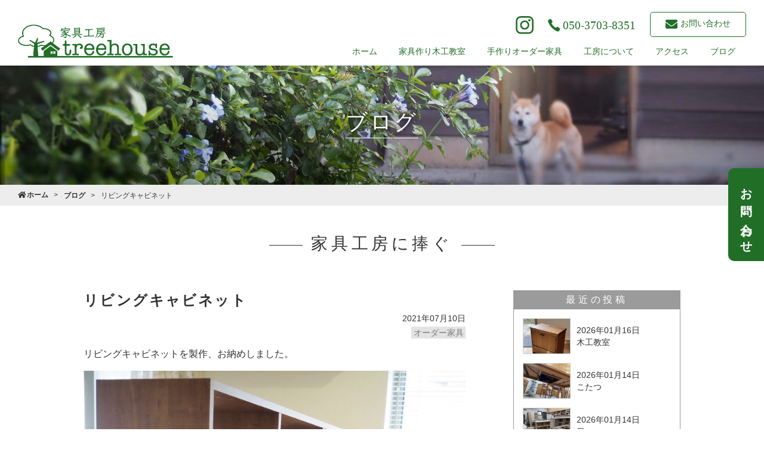

--- FILE ---
content_type: text/html; charset=UTF-8
request_url: https://treehousetobata.net/works/4772
body_size: 9709
content:
<!DOCTYPE html>
<html lang="ja">
<head>
		<meta charset="UTF-8">
	<meta http-equiv="X-UA-Compatible" content="IE=Edge">
	<meta name="viewport" content="width=device-width, initial-scale=1.0, maximum-scale=1.0, user-scalable=0">
<!-- 	 -->
	<meta name="description" content="福岡県北九州市の家具作り木工教室です。ノミ、ノコ、カンナなどの手道具を使って自分の手で家具・木工品を作ります。手作りオーダー家具の工房では、無垢材を用いた市販品にない仕様・サイズの家具をオーダーメイドで製作しています。">
	<meta name="keyword" content="福岡県北九州市戸畑区,習い事,木工教室,木工体験,家具作り,オーダー家具,手作り家具,福岡市,家具,木,自然,インテリア,家,福岡県">
	<link rel="stylesheet" href="https://treehousetobata.net/wp_tht/wp-content/themes/treehousetobata_wp/css/reset.css">
	<link rel="stylesheet" href="https://treehousetobata.net/wp_tht/wp-content/themes/treehousetobata_wp/css/magnific-popup.css">
	<link rel="stylesheet" href="https://treehousetobata.net/wp_tht/wp-content/themes/treehousetobata_wp/css/style.css">
	<link rel="stylesheet" href="https://treehousetobata.net/wp_tht/wp-content/themes/treehousetobata_wp/css/sp.css" media="screen and (max-width: 896px)">
	<link rel="stylesheet" href="https://treehousetobata.net/wp_tht/wp-content/themes/treehousetobata_wp/css/pc.css" media="screen and (min-width: 897px)">
	<link rel="stylesheet" href="https://treehousetobata.net/wp_tht/wp-content/themes/treehousetobata_wp/css/pc.css" media="print">
	<meta name="format-detection" content="telephone=no">
	<link rel="stylesheet" href="https://use.fontawesome.com/releases/v5.6.3/css/all.css">
<meta name='robots' content='index, follow, max-image-preview:large, max-snippet:-1, max-video-preview:-1' />

	<!-- This site is optimized with the Yoast SEO plugin v19.6.1 - https://yoast.com/wordpress/plugins/seo/ -->
	<title>リビングキャビネット - 手作りオーダー家具と木工教室「家具工房treehouse」- 福岡県北九州市</title>
	<meta name="description" content="福岡県北九州市戸畑区の家具作り木工教室・手作りオーダー家具工房のブログ「家具工房に捧ぐ」家具工房の様子、製作、経営、日常に至るまでの日々を真剣かつ少しのフィクションを交え綴ります。今回は「 リビングキャビネット 」" />
	<link rel="canonical" href="https://treehousetobata.net/works/4772" />
	<meta property="og:locale" content="ja_JP" />
	<meta property="og:type" content="article" />
	<meta property="og:title" content="リビングキャビネット - 手作りオーダー家具と木工教室「家具工房treehouse」- 福岡県北九州市" />
	<meta property="og:description" content="福岡県北九州市戸畑区の家具作り木工教室・手作りオーダー家具工房のブログ「家具工房に捧ぐ」家具工房の様子、製作、経営、日常に至るまでの日々を真剣かつ少しのフィクションを交え綴ります。今回は「 リビングキャビネット 」" />
	<meta property="og:url" content="https://treehousetobata.net/works/4772" />
	<meta property="og:site_name" content="手作りオーダー家具と木工教室「家具工房treehouse」- 福岡県北九州市" />
	<meta property="article:published_time" content="2021-07-09T23:21:09+00:00" />
	<meta property="article:modified_time" content="2021-07-09T23:21:10+00:00" />
	<meta property="og:image" content="https://treehousetobata.net/wp_tht/wp-content/uploads/2021/07/P7071972-2.jpg" />
	<meta property="og:image:width" content="4608" />
	<meta property="og:image:height" content="3456" />
	<meta property="og:image:type" content="image/jpeg" />
	<meta name="author" content="banto" />
	<meta name="twitter:card" content="summary_large_image" />
	<meta name="twitter:label1" content="執筆者" />
	<meta name="twitter:data1" content="banto" />
	<script type="application/ld+json" class="yoast-schema-graph">{"@context":"https://schema.org","@graph":[{"@type":"WebPage","@id":"https://treehousetobata.net/works/4772","url":"https://treehousetobata.net/works/4772","name":"リビングキャビネット - 手作りオーダー家具と木工教室「家具工房treehouse」- 福岡県北九州市","isPartOf":{"@id":"https://treehousetobata.net/#website"},"primaryImageOfPage":{"@id":"https://treehousetobata.net/works/4772#primaryimage"},"image":{"@id":"https://treehousetobata.net/works/4772#primaryimage"},"thumbnailUrl":"https://treehousetobata.net/wp_tht/wp-content/uploads/2021/07/P7071972-2.jpg","datePublished":"2021-07-09T23:21:09+00:00","dateModified":"2021-07-09T23:21:10+00:00","author":{"@id":"https://treehousetobata.net/#/schema/person/9c11141476460b80ab3ffa4e2c9e61a7"},"description":"福岡県北九州市戸畑区の家具作り木工教室・手作りオーダー家具工房のブログ「家具工房に捧ぐ」家具工房の様子、製作、経営、日常に至るまでの日々を真剣かつ少しのフィクションを交え綴ります。今回は「 リビングキャビネット 」","breadcrumb":{"@id":"https://treehousetobata.net/works/4772#breadcrumb"},"inLanguage":"ja","potentialAction":[{"@type":"ReadAction","target":["https://treehousetobata.net/works/4772"]}]},{"@type":"ImageObject","inLanguage":"ja","@id":"https://treehousetobata.net/works/4772#primaryimage","url":"https://treehousetobata.net/wp_tht/wp-content/uploads/2021/07/P7071972-2.jpg","contentUrl":"https://treehousetobata.net/wp_tht/wp-content/uploads/2021/07/P7071972-2.jpg","width":4608,"height":3456,"caption":"OLYMPUS DIGITAL CAMERA"},{"@type":"BreadcrumbList","@id":"https://treehousetobata.net/works/4772#breadcrumb","itemListElement":[{"@type":"ListItem","position":1,"name":"ホーム","item":"https://treehousetobata.net/"},{"@type":"ListItem","position":2,"name":"リビングキャビネット"}]},{"@type":"WebSite","@id":"https://treehousetobata.net/#website","url":"https://treehousetobata.net/","name":"手作りオーダー家具と木工教室「家具工房treehouse」- 福岡県北九州市","description":"福岡県北九州市の家具作り木工教室です。ノミ、ノコ、カンナなどの手道具を使って自分の手で家具・木工品を作ります。手作りオーダー家具の工房では、無垢材を用いた市販品にない仕様・サイズの家具をオーダーメイドで製作しています。","potentialAction":[{"@type":"SearchAction","target":{"@type":"EntryPoint","urlTemplate":"https://treehousetobata.net/?s={search_term_string}"},"query-input":"required name=search_term_string"}],"inLanguage":"ja"},{"@type":"Person","@id":"https://treehousetobata.net/#/schema/person/9c11141476460b80ab3ffa4e2c9e61a7","name":"banto","image":{"@type":"ImageObject","inLanguage":"ja","@id":"https://treehousetobata.net/#/schema/person/image/","url":"https://secure.gravatar.com/avatar/620c13cd05514239f456f497a9ebea5a?s=96&d=mm&r=g","contentUrl":"https://secure.gravatar.com/avatar/620c13cd05514239f456f497a9ebea5a?s=96&d=mm&r=g","caption":"banto"},"url":"https://treehousetobata.net/author/banto"}]}</script>
	<!-- / Yoast SEO plugin. -->


<link rel='dns-prefetch' href='//www.google.com' />
<link rel='dns-prefetch' href='//s.w.org' />
<script type="text/javascript">
window._wpemojiSettings = {"baseUrl":"https:\/\/s.w.org\/images\/core\/emoji\/14.0.0\/72x72\/","ext":".png","svgUrl":"https:\/\/s.w.org\/images\/core\/emoji\/14.0.0\/svg\/","svgExt":".svg","source":{"concatemoji":"https:\/\/treehousetobata.net\/wp_tht\/wp-includes\/js\/wp-emoji-release.min.js?ver=6.0.11"}};
/*! This file is auto-generated */
!function(e,a,t){var n,r,o,i=a.createElement("canvas"),p=i.getContext&&i.getContext("2d");function s(e,t){var a=String.fromCharCode,e=(p.clearRect(0,0,i.width,i.height),p.fillText(a.apply(this,e),0,0),i.toDataURL());return p.clearRect(0,0,i.width,i.height),p.fillText(a.apply(this,t),0,0),e===i.toDataURL()}function c(e){var t=a.createElement("script");t.src=e,t.defer=t.type="text/javascript",a.getElementsByTagName("head")[0].appendChild(t)}for(o=Array("flag","emoji"),t.supports={everything:!0,everythingExceptFlag:!0},r=0;r<o.length;r++)t.supports[o[r]]=function(e){if(!p||!p.fillText)return!1;switch(p.textBaseline="top",p.font="600 32px Arial",e){case"flag":return s([127987,65039,8205,9895,65039],[127987,65039,8203,9895,65039])?!1:!s([55356,56826,55356,56819],[55356,56826,8203,55356,56819])&&!s([55356,57332,56128,56423,56128,56418,56128,56421,56128,56430,56128,56423,56128,56447],[55356,57332,8203,56128,56423,8203,56128,56418,8203,56128,56421,8203,56128,56430,8203,56128,56423,8203,56128,56447]);case"emoji":return!s([129777,127995,8205,129778,127999],[129777,127995,8203,129778,127999])}return!1}(o[r]),t.supports.everything=t.supports.everything&&t.supports[o[r]],"flag"!==o[r]&&(t.supports.everythingExceptFlag=t.supports.everythingExceptFlag&&t.supports[o[r]]);t.supports.everythingExceptFlag=t.supports.everythingExceptFlag&&!t.supports.flag,t.DOMReady=!1,t.readyCallback=function(){t.DOMReady=!0},t.supports.everything||(n=function(){t.readyCallback()},a.addEventListener?(a.addEventListener("DOMContentLoaded",n,!1),e.addEventListener("load",n,!1)):(e.attachEvent("onload",n),a.attachEvent("onreadystatechange",function(){"complete"===a.readyState&&t.readyCallback()})),(e=t.source||{}).concatemoji?c(e.concatemoji):e.wpemoji&&e.twemoji&&(c(e.twemoji),c(e.wpemoji)))}(window,document,window._wpemojiSettings);
</script>
<style type="text/css">
img.wp-smiley,
img.emoji {
	display: inline !important;
	border: none !important;
	box-shadow: none !important;
	height: 1em !important;
	width: 1em !important;
	margin: 0 0.07em !important;
	vertical-align: -0.1em !important;
	background: none !important;
	padding: 0 !important;
}
</style>
	<link rel='stylesheet' id='wp-block-library-css'  href='https://treehousetobata.net/wp_tht/wp-includes/css/dist/block-library/style.min.css?ver=6.0.11' type='text/css' media='all' />
<style id='global-styles-inline-css' type='text/css'>
body{--wp--preset--color--black: #000000;--wp--preset--color--cyan-bluish-gray: #abb8c3;--wp--preset--color--white: #ffffff;--wp--preset--color--pale-pink: #f78da7;--wp--preset--color--vivid-red: #cf2e2e;--wp--preset--color--luminous-vivid-orange: #ff6900;--wp--preset--color--luminous-vivid-amber: #fcb900;--wp--preset--color--light-green-cyan: #7bdcb5;--wp--preset--color--vivid-green-cyan: #00d084;--wp--preset--color--pale-cyan-blue: #8ed1fc;--wp--preset--color--vivid-cyan-blue: #0693e3;--wp--preset--color--vivid-purple: #9b51e0;--wp--preset--gradient--vivid-cyan-blue-to-vivid-purple: linear-gradient(135deg,rgba(6,147,227,1) 0%,rgb(155,81,224) 100%);--wp--preset--gradient--light-green-cyan-to-vivid-green-cyan: linear-gradient(135deg,rgb(122,220,180) 0%,rgb(0,208,130) 100%);--wp--preset--gradient--luminous-vivid-amber-to-luminous-vivid-orange: linear-gradient(135deg,rgba(252,185,0,1) 0%,rgba(255,105,0,1) 100%);--wp--preset--gradient--luminous-vivid-orange-to-vivid-red: linear-gradient(135deg,rgba(255,105,0,1) 0%,rgb(207,46,46) 100%);--wp--preset--gradient--very-light-gray-to-cyan-bluish-gray: linear-gradient(135deg,rgb(238,238,238) 0%,rgb(169,184,195) 100%);--wp--preset--gradient--cool-to-warm-spectrum: linear-gradient(135deg,rgb(74,234,220) 0%,rgb(151,120,209) 20%,rgb(207,42,186) 40%,rgb(238,44,130) 60%,rgb(251,105,98) 80%,rgb(254,248,76) 100%);--wp--preset--gradient--blush-light-purple: linear-gradient(135deg,rgb(255,206,236) 0%,rgb(152,150,240) 100%);--wp--preset--gradient--blush-bordeaux: linear-gradient(135deg,rgb(254,205,165) 0%,rgb(254,45,45) 50%,rgb(107,0,62) 100%);--wp--preset--gradient--luminous-dusk: linear-gradient(135deg,rgb(255,203,112) 0%,rgb(199,81,192) 50%,rgb(65,88,208) 100%);--wp--preset--gradient--pale-ocean: linear-gradient(135deg,rgb(255,245,203) 0%,rgb(182,227,212) 50%,rgb(51,167,181) 100%);--wp--preset--gradient--electric-grass: linear-gradient(135deg,rgb(202,248,128) 0%,rgb(113,206,126) 100%);--wp--preset--gradient--midnight: linear-gradient(135deg,rgb(2,3,129) 0%,rgb(40,116,252) 100%);--wp--preset--duotone--dark-grayscale: url('#wp-duotone-dark-grayscale');--wp--preset--duotone--grayscale: url('#wp-duotone-grayscale');--wp--preset--duotone--purple-yellow: url('#wp-duotone-purple-yellow');--wp--preset--duotone--blue-red: url('#wp-duotone-blue-red');--wp--preset--duotone--midnight: url('#wp-duotone-midnight');--wp--preset--duotone--magenta-yellow: url('#wp-duotone-magenta-yellow');--wp--preset--duotone--purple-green: url('#wp-duotone-purple-green');--wp--preset--duotone--blue-orange: url('#wp-duotone-blue-orange');--wp--preset--font-size--small: 13px;--wp--preset--font-size--medium: 20px;--wp--preset--font-size--large: 36px;--wp--preset--font-size--x-large: 42px;}.has-black-color{color: var(--wp--preset--color--black) !important;}.has-cyan-bluish-gray-color{color: var(--wp--preset--color--cyan-bluish-gray) !important;}.has-white-color{color: var(--wp--preset--color--white) !important;}.has-pale-pink-color{color: var(--wp--preset--color--pale-pink) !important;}.has-vivid-red-color{color: var(--wp--preset--color--vivid-red) !important;}.has-luminous-vivid-orange-color{color: var(--wp--preset--color--luminous-vivid-orange) !important;}.has-luminous-vivid-amber-color{color: var(--wp--preset--color--luminous-vivid-amber) !important;}.has-light-green-cyan-color{color: var(--wp--preset--color--light-green-cyan) !important;}.has-vivid-green-cyan-color{color: var(--wp--preset--color--vivid-green-cyan) !important;}.has-pale-cyan-blue-color{color: var(--wp--preset--color--pale-cyan-blue) !important;}.has-vivid-cyan-blue-color{color: var(--wp--preset--color--vivid-cyan-blue) !important;}.has-vivid-purple-color{color: var(--wp--preset--color--vivid-purple) !important;}.has-black-background-color{background-color: var(--wp--preset--color--black) !important;}.has-cyan-bluish-gray-background-color{background-color: var(--wp--preset--color--cyan-bluish-gray) !important;}.has-white-background-color{background-color: var(--wp--preset--color--white) !important;}.has-pale-pink-background-color{background-color: var(--wp--preset--color--pale-pink) !important;}.has-vivid-red-background-color{background-color: var(--wp--preset--color--vivid-red) !important;}.has-luminous-vivid-orange-background-color{background-color: var(--wp--preset--color--luminous-vivid-orange) !important;}.has-luminous-vivid-amber-background-color{background-color: var(--wp--preset--color--luminous-vivid-amber) !important;}.has-light-green-cyan-background-color{background-color: var(--wp--preset--color--light-green-cyan) !important;}.has-vivid-green-cyan-background-color{background-color: var(--wp--preset--color--vivid-green-cyan) !important;}.has-pale-cyan-blue-background-color{background-color: var(--wp--preset--color--pale-cyan-blue) !important;}.has-vivid-cyan-blue-background-color{background-color: var(--wp--preset--color--vivid-cyan-blue) !important;}.has-vivid-purple-background-color{background-color: var(--wp--preset--color--vivid-purple) !important;}.has-black-border-color{border-color: var(--wp--preset--color--black) !important;}.has-cyan-bluish-gray-border-color{border-color: var(--wp--preset--color--cyan-bluish-gray) !important;}.has-white-border-color{border-color: var(--wp--preset--color--white) !important;}.has-pale-pink-border-color{border-color: var(--wp--preset--color--pale-pink) !important;}.has-vivid-red-border-color{border-color: var(--wp--preset--color--vivid-red) !important;}.has-luminous-vivid-orange-border-color{border-color: var(--wp--preset--color--luminous-vivid-orange) !important;}.has-luminous-vivid-amber-border-color{border-color: var(--wp--preset--color--luminous-vivid-amber) !important;}.has-light-green-cyan-border-color{border-color: var(--wp--preset--color--light-green-cyan) !important;}.has-vivid-green-cyan-border-color{border-color: var(--wp--preset--color--vivid-green-cyan) !important;}.has-pale-cyan-blue-border-color{border-color: var(--wp--preset--color--pale-cyan-blue) !important;}.has-vivid-cyan-blue-border-color{border-color: var(--wp--preset--color--vivid-cyan-blue) !important;}.has-vivid-purple-border-color{border-color: var(--wp--preset--color--vivid-purple) !important;}.has-vivid-cyan-blue-to-vivid-purple-gradient-background{background: var(--wp--preset--gradient--vivid-cyan-blue-to-vivid-purple) !important;}.has-light-green-cyan-to-vivid-green-cyan-gradient-background{background: var(--wp--preset--gradient--light-green-cyan-to-vivid-green-cyan) !important;}.has-luminous-vivid-amber-to-luminous-vivid-orange-gradient-background{background: var(--wp--preset--gradient--luminous-vivid-amber-to-luminous-vivid-orange) !important;}.has-luminous-vivid-orange-to-vivid-red-gradient-background{background: var(--wp--preset--gradient--luminous-vivid-orange-to-vivid-red) !important;}.has-very-light-gray-to-cyan-bluish-gray-gradient-background{background: var(--wp--preset--gradient--very-light-gray-to-cyan-bluish-gray) !important;}.has-cool-to-warm-spectrum-gradient-background{background: var(--wp--preset--gradient--cool-to-warm-spectrum) !important;}.has-blush-light-purple-gradient-background{background: var(--wp--preset--gradient--blush-light-purple) !important;}.has-blush-bordeaux-gradient-background{background: var(--wp--preset--gradient--blush-bordeaux) !important;}.has-luminous-dusk-gradient-background{background: var(--wp--preset--gradient--luminous-dusk) !important;}.has-pale-ocean-gradient-background{background: var(--wp--preset--gradient--pale-ocean) !important;}.has-electric-grass-gradient-background{background: var(--wp--preset--gradient--electric-grass) !important;}.has-midnight-gradient-background{background: var(--wp--preset--gradient--midnight) !important;}.has-small-font-size{font-size: var(--wp--preset--font-size--small) !important;}.has-medium-font-size{font-size: var(--wp--preset--font-size--medium) !important;}.has-large-font-size{font-size: var(--wp--preset--font-size--large) !important;}.has-x-large-font-size{font-size: var(--wp--preset--font-size--x-large) !important;}
</style>
<link rel='stylesheet' id='contact-form-7-css'  href='https://treehousetobata.net/wp_tht/wp-content/plugins/contact-form-7/includes/css/styles.css?ver=5.6.3' type='text/css' media='all' />
<script type='text/javascript' src='https://treehousetobata.net/wp_tht/wp-includes/js/jquery/jquery.min.js?ver=3.6.0' id='jquery-core-js'></script>
<script type='text/javascript' src='https://treehousetobata.net/wp_tht/wp-includes/js/jquery/jquery-migrate.min.js?ver=3.3.2' id='jquery-migrate-js'></script>
<script type='text/javascript' id='responsive-block-control-js-extra'>
/* <![CDATA[ */
var responsiveBlockControlOptions = {"breakPoints":{"base":0,"mobile":320,"tablet":740,"desktop":980,"wide":1480},"addCssToHead":"1"};
/* ]]> */
</script>
<script type='text/javascript' src='https://treehousetobata.net/wp_tht/wp-content/plugins/responsive-block-control/build/js/responsive-block-control-public.js?ver=1.2.9' id='responsive-block-control-js'></script>
<link rel="https://api.w.org/" href="https://treehousetobata.net/wp-json/" /><link rel="alternate" type="application/json" href="https://treehousetobata.net/wp-json/wp/v2/posts/4772" /><link rel="EditURI" type="application/rsd+xml" title="RSD" href="https://treehousetobata.net/wp_tht/xmlrpc.php?rsd" />
<link rel="wlwmanifest" type="application/wlwmanifest+xml" href="https://treehousetobata.net/wp_tht/wp-includes/wlwmanifest.xml" /> 
<meta name="generator" content="WordPress 6.0.11" />
<link rel='shortlink' href='https://treehousetobata.net/?p=4772' />
<link rel="alternate" type="application/json+oembed" href="https://treehousetobata.net/wp-json/oembed/1.0/embed?url=https%3A%2F%2Ftreehousetobata.net%2Fworks%2F4772" />
<link rel="alternate" type="text/xml+oembed" href="https://treehousetobata.net/wp-json/oembed/1.0/embed?url=https%3A%2F%2Ftreehousetobata.net%2Fworks%2F4772&#038;format=xml" />
<link rel="icon" href="https://treehousetobata.net/wp_tht/wp-content/uploads/2021/10/cropped-logo-32x32.png" sizes="32x32" />
<link rel="icon" href="https://treehousetobata.net/wp_tht/wp-content/uploads/2021/10/cropped-logo-192x192.png" sizes="192x192" />
<link rel="apple-touch-icon" href="https://treehousetobata.net/wp_tht/wp-content/uploads/2021/10/cropped-logo-180x180.png" />
<meta name="msapplication-TileImage" content="https://treehousetobata.net/wp_tht/wp-content/uploads/2021/10/cropped-logo-270x270.png" />
		<style type="text/css" id="wp-custom-css">
			.grecaptcha-badge { visibility: hidden; }
.cta-fixed {z-index:99;}

.file-wrap {
    display:flex;
    align-items: center;
}
.file-clear {
    display: inline-block;
    font-size: 13px;
    margin: 0;
    padding: .5rem 3rem;
    -webkit-appearance: none;
    background-color: transparent;
    border: none;
    border-radius: 0;
    cursor: pointer;
    color: red;
}
.file-clear:hover,
.file-clear:focus {
    outline: none;
}
.file-clear::-moz-foucus-inner {
    border: none;
    padding: 0;
}		</style>
		<!-- Global site tag (gtag.js) - Google Analytics -->
<script async src="https://www.googletagmanager.com/gtag/js?id=UA-147637973-1"></script>
<script>
  window.dataLayer = window.dataLayer || [];
  function gtag(){dataLayer.push(arguments);}
  gtag('js', new Date());

  gtag('config', 'UA-147637973-1');
</script>
</head>

<body>
<div id="container">
	<header id="header">
		<div id="headerInner">
			<div id="headerLeft">
				<div id="headerLogo">
					<a href="https://treehousetobata.net"><img src="https://treehousetobata.net/wp_tht/wp-content/themes/treehousetobata_wp/img/common/logo.png" alt="家具工房treehouseロゴ"></a>
				</div>
			</div><!-- /#headerLeft -->
			<!-- ハンバーガー開く -->
			<div id="headButtonOpen" class="sp"><img src="https://treehousetobata.net/wp_tht/wp-content/themes/treehousetobata_wp/img/common/btn_menu_open.png" alt=""></div>
			<!-- ハンバーガー閉じる -->
			<div id="headButtonClose" class="sp"><img src="https://treehousetobata.net/wp_tht/wp-content/themes/treehousetobata_wp/img/common/btn_menu_close.png" alt=""></div>
			<div id="headerRight">
				<div id="headerRightInner">
					<div id="headerRightBtn">
						<ul>
							<li id="headerInsta"><a href="https://www.instagram.com/treehousetobata/" target="_blank"><img src="https://treehousetobata.net/wp_tht/wp-content/themes/treehousetobata_wp/img/common/ic_instagram.png" alt="ic_instagram"></a></li>
							<li id="headerTell" class="mincho"><span class="telLink">050-3703-8351</span></li>
							<li id="headerMail" class="mincho"><a href="/contact"><span>お問い合わせ</span></a></li>
						</ul>
					</div><!-- /#headerRightBtn -->
					<nav id="headerRightMenu">
						<ul class="mincho">
							<li><a href="https://treehousetobata.net">ホーム</a></li>
							<li><a href="/classroom">家具作り木工教室</a></li>
							<li><a href="/orderfurniture-all">手作りオーダー家具</a></li>
							<li><a href="/workshop">工房について</a></li>
							<!-- <li><a href="https://treehousetob.base.shop" style="border-bottom: 2px solid;">オンラインストア</a></li> -->
							<!-- <li><a href="/soul">家具木工よもやま話</a></li> -->
							<li><a href="/access">アクセス</a></li>
							<li><a href="/blog">ブログ</a></li>
						</ul>
					</nav><!-- /#headerRightMenu -->
				</div><!-- /#headerRightInner -->
			</div><!-- /#headerRight -->
		</div>
	</header><!-- /#header -->
	
	<main id="mainLower">
		<div id="pageTit" style="background-image: url(https://treehousetobata.net/wp_tht/wp-content/themes/treehousetobata_wp/img/blog/bg_tit.jpg)">
			<div id="pageTitCover">
				<h1 id="pageTitTxt" class="mincho">
					ブログ
				</h1>
			</div>
		</div><!-- /#pageTit -->
		
		<div id="bc">
			<ul>
				<li><a href="https://treehousetobata.net"><i class="fas fa-home"></i>ホーム</a></li>
				<li><a href="/blog">ブログ</a></li>
				<li>リビングキャビネット</li>
			</ul>
		</div><!-- /#bc -->
		
		<div class="contUni">
			<div class="contUniInner">
				<h2 class="blockHeadTxt mincho mb05em">家具工房に捧ぐ</h2>
			</div><!-- /.contUniInner -->
		</div><!-- /.contUni -->
		
		<div class="blo_frameWrap">
			<div class="blo_frame">
				<div class="blo_frameMain">
					<ul>
											<li class="blo_post">
							<h2 class="blo_postTit mincho">リビングキャビネット</h2>
							<time datetime="2021-07-10" class="blo_postDate">2021年07月10日</time>
							<div class="blo_postCate">
								<ul class="post-categories">
	<li><a href="https://treehousetobata.net/category/works" rel="category tag">オーダー家具</a></li></ul>							</div><!-- /.blo_postCate -->
							
							<p>リビングキャビネットを製作、お納めしました。</p><figure class="wp-block-image"><img width="768" height="1024" src="https://treehousetobata.net/wp_tht/wp-content/uploads/2021/07/P7071977-2-768x1024.jpg" alt="" class="wp-image-4773" srcset="https://treehousetobata.net/wp_tht/wp-content/uploads/2021/07/P7071977-2-768x1024.jpg 768w, https://treehousetobata.net/wp_tht/wp-content/uploads/2021/07/P7071977-2-225x300.jpg 225w" sizes="(max-width: 768px) 100vw, 768px" /></figure><p>上段は書棚・ディスプレイ棚として、下段の開き扉と引き出しは雑貨の収納として。</p><figure class="wp-block-image"><img loading="lazy" width="1024" height="768" src="https://treehousetobata.net/wp_tht/wp-content/uploads/2021/07/P7071963-2-1024x768.jpg" alt="" class="wp-image-4776" srcset="https://treehousetobata.net/wp_tht/wp-content/uploads/2021/07/P7071963-2-1024x768.jpg 1024w, https://treehousetobata.net/wp_tht/wp-content/uploads/2021/07/P7071963-2-300x225.jpg 300w, https://treehousetobata.net/wp_tht/wp-content/uploads/2021/07/P7071963-2-768x576.jpg 768w" sizes="(max-width: 1024px) 100vw, 1024px" /></figure><p>そしてこのリビングキャビネットの最大の特徴は、</p><figure class="wp-block-image"><img loading="lazy" width="1024" height="768" src="https://treehousetobata.net/wp_tht/wp-content/uploads/2021/07/P7071972-2-1024x768.jpg" alt="" class="wp-image-4774" srcset="https://treehousetobata.net/wp_tht/wp-content/uploads/2021/07/P7071972-2-1024x768.jpg 1024w, https://treehousetobata.net/wp_tht/wp-content/uploads/2021/07/P7071972-2-300x225.jpg 300w, https://treehousetobata.net/wp_tht/wp-content/uploads/2021/07/P7071972-2-768x576.jpg 768w" sizes="(max-width: 1024px) 100vw, 1024px" /></figure><p>背面からも使用できる様仕上げています。腰壁ともぴったりと合いました。</p><figure class="wp-block-image"><img loading="lazy" width="1024" height="768" src="https://treehousetobata.net/wp_tht/wp-content/uploads/2021/07/P7071968-2-1024x768.jpg" alt="" class="wp-image-4777" srcset="https://treehousetobata.net/wp_tht/wp-content/uploads/2021/07/P7071968-2-1024x768.jpg 1024w, https://treehousetobata.net/wp_tht/wp-content/uploads/2021/07/P7071968-2-300x225.jpg 300w, https://treehousetobata.net/wp_tht/wp-content/uploads/2021/07/P7071968-2-768x576.jpg 768w" sizes="(max-width: 1024px) 100vw, 1024px" /></figure><p>末永くお使い頂けますように。　　　　　　　　　　　　お納め先　福岡県</p>							
							<div class="sns">
								<ul>
	<li class="snsFb">
		 <a href="//www.facebook.com/sharer.php?src=bm&u=https://treehousetobata.net/works/4772&t=リビングキャビネット｜手作りオーダー家具と木工教室「家具工房treehouse」- 福岡県北九州市" title="Facebookでシェア" onclick="javascript:window.open(this.href, '_blank', 'menubar=no,toolbar=no,resizable=yes,scrollbars=yes,height=800,width=600');return false;">
			<i class="fab fa-facebook-square"></i>
		</a>
	</li>
	<li class="snsTw">
		<a href="//twitter.com/share?text=リビングキャビネット｜手作りオーダー家具と木工教室「家具工房treehouse」- 福岡県北九州市&url=https://treehousetobata.net/works/4772&via=wemo_blog" title="Twitterでシェア" onclick="javascript:window.open(this.href, '_blank', 'menubar=no,toolbar=no,resizable=yes,scrollbars=yes,height=400,width=600');return false;">
			<i class="fab fa-twitter-square"></i>
		</a>
	</li>
	<li class="snsLi">
		<a href="//line.me/R/msg/text/?リビングキャビネット｜手作りオーダー家具と木工教室「家具工房treehouse」- 福岡県北九州市%0Ahttps://treehousetobata.net/works/4772" target="_blank" title="LINEに送る">
			<i class="fab fa-line"></i>
		</a>
	</li>
</ul>
							</div><!-- /.sns -->
							
							<nav class="blo_link">
								<div class="blo_linkNew"><i class="fas fa-arrow-left"></i> <a href="https://treehousetobata.net/diary/4780" rel="next">仕事以外</a></div>
								<div class="blo_linkOld"><a href="https://treehousetobata.net/works/4703" rel="prev">お仏壇</a> <i class="fas fa-arrow-right"></i></div>
							</nav>
						</li>
										</ul>
				</div><!-- /.blo_frameMain -->
				
				<div class="blo_frameSub inviewUp">
					<div class="blo_menu blo_new">
	<h3 class="blo_menuHead">最近の投稿</h3>
	<ul>
				<li>
			<a href="https://treehousetobata.net/woodclass/11176">
				<div class="blo_newList">
					<div class="blo_newListPhoto">
													<img width="768" height="1024" src="https://treehousetobata.net/wp_tht/wp-content/uploads/2026/01/IMG_1428-768x1024.jpg" class="imgCover wp-post-image" alt="" loading="lazy" srcset="https://treehousetobata.net/wp_tht/wp-content/uploads/2026/01/IMG_1428-768x1024.jpg 768w, https://treehousetobata.net/wp_tht/wp-content/uploads/2026/01/IMG_1428-225x300.jpg 225w, https://treehousetobata.net/wp_tht/wp-content/uploads/2026/01/IMG_1428-1152x1536.jpg 1152w, https://treehousetobata.net/wp_tht/wp-content/uploads/2026/01/IMG_1428-1536x2048.jpg 1536w, https://treehousetobata.net/wp_tht/wp-content/uploads/2026/01/IMG_1428-scaled.jpg 1920w" sizes="(max-width: 768px) 100vw, 768px" />											</div>
					<div class="blo_newListBody">
						<time datetime="2026-01-16" class="blo_newListDate">2026年01月16日</time>
						<h4 class="blo_newListTit">木工教室</h4>
					</div>
				</div>
			</a>
		</li>
				<li>
			<a href="https://treehousetobata.net/works/11169">
				<div class="blo_newList">
					<div class="blo_newListPhoto">
													<img width="1024" height="768" src="https://treehousetobata.net/wp_tht/wp-content/uploads/2026/01/IMG_1381-1024x768.jpg" class="imgCover wp-post-image" alt="" loading="lazy" srcset="https://treehousetobata.net/wp_tht/wp-content/uploads/2026/01/IMG_1381-1024x768.jpg 1024w, https://treehousetobata.net/wp_tht/wp-content/uploads/2026/01/IMG_1381-300x225.jpg 300w, https://treehousetobata.net/wp_tht/wp-content/uploads/2026/01/IMG_1381-768x576.jpg 768w, https://treehousetobata.net/wp_tht/wp-content/uploads/2026/01/IMG_1381-1536x1152.jpg 1536w, https://treehousetobata.net/wp_tht/wp-content/uploads/2026/01/IMG_1381-2048x1536.jpg 2048w" sizes="(max-width: 1024px) 100vw, 1024px" />											</div>
					<div class="blo_newListBody">
						<time datetime="2026-01-14" class="blo_newListDate">2026年01月14日</time>
						<h4 class="blo_newListTit">こたつ</h4>
					</div>
				</div>
			</a>
		</li>
				<li>
			<a href="https://treehousetobata.net/diary/11166">
				<div class="blo_newList">
					<div class="blo_newListPhoto">
													<img src="https://treehousetobata.net/wp_tht/wp-content/uploads/2026/01/IMG_1384-1024x768.jpg" alt="日々" class="imgCover">
											</div>
					<div class="blo_newListBody">
						<time datetime="2026-01-14" class="blo_newListDate">2026年01月14日</time>
						<h4 class="blo_newListTit">日々</h4>
					</div>
				</div>
			</a>
		</li>
				<li>
			<a href="https://treehousetobata.net/works/11151">
				<div class="blo_newList">
					<div class="blo_newListPhoto">
													<img width="1024" height="768" src="https://treehousetobata.net/wp_tht/wp-content/uploads/2026/01/IMG_1298-1024x768.jpg" class="imgCover wp-post-image" alt="" loading="lazy" srcset="https://treehousetobata.net/wp_tht/wp-content/uploads/2026/01/IMG_1298-1024x768.jpg 1024w, https://treehousetobata.net/wp_tht/wp-content/uploads/2026/01/IMG_1298-300x225.jpg 300w, https://treehousetobata.net/wp_tht/wp-content/uploads/2026/01/IMG_1298-768x576.jpg 768w, https://treehousetobata.net/wp_tht/wp-content/uploads/2026/01/IMG_1298-1536x1152.jpg 1536w, https://treehousetobata.net/wp_tht/wp-content/uploads/2026/01/IMG_1298-2048x1536.jpg 2048w" sizes="(max-width: 1024px) 100vw, 1024px" />											</div>
					<div class="blo_newListBody">
						<time datetime="2026-01-06" class="blo_newListDate">2026年01月06日</time>
						<h4 class="blo_newListTit">ブラックチェリーの作業机</h4>
					</div>
				</div>
			</a>
		</li>
				<li>
			<a href="https://treehousetobata.net/all/11139">
				<div class="blo_newList">
					<div class="blo_newListPhoto">
													<img width="1024" height="768" src="https://treehousetobata.net/wp_tht/wp-content/uploads/2026/01/IMG_1368-1-1024x768.jpg" class="imgCover wp-post-image" alt="" loading="lazy" srcset="https://treehousetobata.net/wp_tht/wp-content/uploads/2026/01/IMG_1368-1-1024x768.jpg 1024w, https://treehousetobata.net/wp_tht/wp-content/uploads/2026/01/IMG_1368-1-300x225.jpg 300w, https://treehousetobata.net/wp_tht/wp-content/uploads/2026/01/IMG_1368-1-768x576.jpg 768w, https://treehousetobata.net/wp_tht/wp-content/uploads/2026/01/IMG_1368-1-1536x1152.jpg 1536w, https://treehousetobata.net/wp_tht/wp-content/uploads/2026/01/IMG_1368-1-2048x1536.jpg 2048w" sizes="(max-width: 1024px) 100vw, 1024px" />											</div>
					<div class="blo_newListBody">
						<time datetime="2026-01-03" class="blo_newListDate">2026年01月03日</time>
						<h4 class="blo_newListTit">新年</h4>
					</div>
				</div>
			</a>
		</li>
			</ul>
</div><!-- /.blo_new -->
					<div class="blo_menu blo_cate">
	<h3 class="blo_menuHead">カテゴリー</h3>
	<ul>
			<li class="cat-item cat-item-50"><a href="https://treehousetobata.net/category/%e5%ae%b6%e5%85%b7%e8%a3%bd%e4%bd%9c%e6%8a%80%e8%83%bd%e5%a3%ab">家具製作技能士</a> (24)
</li>
	<li class="cat-item cat-item-51"><a href="https://treehousetobata.net/category/%e5%bc%95%e3%81%8d%e5%87%ba%e3%81%97%e6%95%b4%e7%90%86%e7%ae%b1">引き出し整理箱</a> (3)
</li>
	<li class="cat-item cat-item-31"><a href="https://treehousetobata.net/category/%e8%a1%9d%e6%92%83%e3%82%b7%e3%83%aa%e3%83%bc%e3%82%ba">衝撃シリーズ</a> (7)
</li>
	<li class="cat-item cat-item-49"><a href="https://treehousetobata.net/category/%e6%b1%82%e4%ba%ba">求人</a> (3)
</li>
	<li class="cat-item cat-item-1"><a href="https://treehousetobata.net/category/all">未分類</a> (27)
</li>
	<li class="cat-item cat-item-2"><a href="https://treehousetobata.net/category/works">オーダー家具</a> (127)
</li>
	<li class="cat-item cat-item-3"><a href="https://treehousetobata.net/category/woodclass">木工教室</a> (190)
</li>
	<li class="cat-item cat-item-4"><a href="https://treehousetobata.net/category/diary">日記</a> (229)
</li>
	<li class="cat-item cat-item-5"><a href="https://treehousetobata.net/category/climbing">山登り・トレラン</a> (42)
</li>
	<li class="cat-item cat-item-6"><a href="https://treehousetobata.net/category/woodwork">木工全般</a> (5)
</li>
	<li class="cat-item cat-item-8"><a href="https://treehousetobata.net/category/management">起業・経営</a> (6)
</li>
	<li class="cat-item cat-item-9"><a href="https://treehousetobata.net/category/staff">スタッフ・トラ</a> (2)
</li>
	<li class="cat-item cat-item-10"><a href="https://treehousetobata.net/category/machine">木工機械</a> (6)
</li>
	<li class="cat-item cat-item-16"><a href="https://treehousetobata.net/category/journey">旅</a> (19)
</li>
	</ul>
</div><!-- /.blo_cate -->
					<div class="blo_menu blo_arc">
	<h3 class="blo_menuHead">アーカイブ</h3>
	<ul>
			<li><a href='https://treehousetobata.net/date/2026/01'>2026年1月</a>&nbsp;(5)</li>
	<li><a href='https://treehousetobata.net/date/2025/12'>2025年12月</a>&nbsp;(5)</li>
	<li><a href='https://treehousetobata.net/date/2025/11'>2025年11月</a>&nbsp;(8)</li>
	<li><a href='https://treehousetobata.net/date/2025/10'>2025年10月</a>&nbsp;(7)</li>
	<li><a href='https://treehousetobata.net/date/2025/09'>2025年9月</a>&nbsp;(8)</li>
	<li><a href='https://treehousetobata.net/date/2025/08'>2025年8月</a>&nbsp;(6)</li>
	<li><a href='https://treehousetobata.net/date/2025/07'>2025年7月</a>&nbsp;(7)</li>
	<li><a href='https://treehousetobata.net/date/2025/06'>2025年6月</a>&nbsp;(8)</li>
	<li><a href='https://treehousetobata.net/date/2025/05'>2025年5月</a>&nbsp;(5)</li>
	<li><a href='https://treehousetobata.net/date/2025/04'>2025年4月</a>&nbsp;(5)</li>
	<li><a href='https://treehousetobata.net/date/2025/03'>2025年3月</a>&nbsp;(6)</li>
	<li><a href='https://treehousetobata.net/date/2025/02'>2025年2月</a>&nbsp;(6)</li>
	<li><a href='https://treehousetobata.net/date/2025/01'>2025年1月</a>&nbsp;(5)</li>
	<li><a href='https://treehousetobata.net/date/2024/12'>2024年12月</a>&nbsp;(5)</li>
	<li><a href='https://treehousetobata.net/date/2024/11'>2024年11月</a>&nbsp;(6)</li>
	<li><a href='https://treehousetobata.net/date/2024/10'>2024年10月</a>&nbsp;(6)</li>
	<li><a href='https://treehousetobata.net/date/2024/09'>2024年9月</a>&nbsp;(7)</li>
	<li><a href='https://treehousetobata.net/date/2024/08'>2024年8月</a>&nbsp;(10)</li>
	<li><a href='https://treehousetobata.net/date/2024/07'>2024年7月</a>&nbsp;(8)</li>
	<li><a href='https://treehousetobata.net/date/2024/06'>2024年6月</a>&nbsp;(5)</li>
	<li><a href='https://treehousetobata.net/date/2024/05'>2024年5月</a>&nbsp;(5)</li>
	<li><a href='https://treehousetobata.net/date/2024/04'>2024年4月</a>&nbsp;(6)</li>
	<li><a href='https://treehousetobata.net/date/2024/03'>2024年3月</a>&nbsp;(9)</li>
	<li><a href='https://treehousetobata.net/date/2024/02'>2024年2月</a>&nbsp;(7)</li>
	<li><a href='https://treehousetobata.net/date/2024/01'>2024年1月</a>&nbsp;(8)</li>
	<li><a href='https://treehousetobata.net/date/2023/12'>2023年12月</a>&nbsp;(10)</li>
	<li><a href='https://treehousetobata.net/date/2023/11'>2023年11月</a>&nbsp;(7)</li>
	<li><a href='https://treehousetobata.net/date/2023/10'>2023年10月</a>&nbsp;(7)</li>
	<li><a href='https://treehousetobata.net/date/2023/09'>2023年9月</a>&nbsp;(7)</li>
	<li><a href='https://treehousetobata.net/date/2023/08'>2023年8月</a>&nbsp;(7)</li>
	<li><a href='https://treehousetobata.net/date/2023/07'>2023年7月</a>&nbsp;(8)</li>
	<li><a href='https://treehousetobata.net/date/2023/06'>2023年6月</a>&nbsp;(8)</li>
	<li><a href='https://treehousetobata.net/date/2023/05'>2023年5月</a>&nbsp;(8)</li>
	<li><a href='https://treehousetobata.net/date/2023/04'>2023年4月</a>&nbsp;(8)</li>
	<li><a href='https://treehousetobata.net/date/2023/03'>2023年3月</a>&nbsp;(5)</li>
	<li><a href='https://treehousetobata.net/date/2023/02'>2023年2月</a>&nbsp;(6)</li>
	<li><a href='https://treehousetobata.net/date/2023/01'>2023年1月</a>&nbsp;(6)</li>
	<li><a href='https://treehousetobata.net/date/2022/12'>2022年12月</a>&nbsp;(4)</li>
	<li><a href='https://treehousetobata.net/date/2022/11'>2022年11月</a>&nbsp;(6)</li>
	<li><a href='https://treehousetobata.net/date/2022/10'>2022年10月</a>&nbsp;(6)</li>
	<li><a href='https://treehousetobata.net/date/2022/09'>2022年9月</a>&nbsp;(5)</li>
	<li><a href='https://treehousetobata.net/date/2022/08'>2022年8月</a>&nbsp;(8)</li>
	<li><a href='https://treehousetobata.net/date/2022/07'>2022年7月</a>&nbsp;(6)</li>
	<li><a href='https://treehousetobata.net/date/2022/06'>2022年6月</a>&nbsp;(9)</li>
	<li><a href='https://treehousetobata.net/date/2022/05'>2022年5月</a>&nbsp;(6)</li>
	<li><a href='https://treehousetobata.net/date/2022/04'>2022年4月</a>&nbsp;(8)</li>
	<li><a href='https://treehousetobata.net/date/2022/03'>2022年3月</a>&nbsp;(9)</li>
	<li><a href='https://treehousetobata.net/date/2022/02'>2022年2月</a>&nbsp;(6)</li>
	<li><a href='https://treehousetobata.net/date/2022/01'>2022年1月</a>&nbsp;(6)</li>
	<li><a href='https://treehousetobata.net/date/2021/12'>2021年12月</a>&nbsp;(9)</li>
	<li><a href='https://treehousetobata.net/date/2021/11'>2021年11月</a>&nbsp;(11)</li>
	<li><a href='https://treehousetobata.net/date/2021/10'>2021年10月</a>&nbsp;(8)</li>
	<li><a href='https://treehousetobata.net/date/2021/09'>2021年9月</a>&nbsp;(7)</li>
	<li><a href='https://treehousetobata.net/date/2021/08'>2021年8月</a>&nbsp;(11)</li>
	<li><a href='https://treehousetobata.net/date/2021/07'>2021年7月</a>&nbsp;(8)</li>
	<li><a href='https://treehousetobata.net/date/2021/06'>2021年6月</a>&nbsp;(8)</li>
	<li><a href='https://treehousetobata.net/date/2021/05'>2021年5月</a>&nbsp;(10)</li>
	<li><a href='https://treehousetobata.net/date/2021/04'>2021年4月</a>&nbsp;(10)</li>
	<li><a href='https://treehousetobata.net/date/2021/03'>2021年3月</a>&nbsp;(10)</li>
	<li><a href='https://treehousetobata.net/date/2021/02'>2021年2月</a>&nbsp;(10)</li>
	<li><a href='https://treehousetobata.net/date/2021/01'>2021年1月</a>&nbsp;(9)</li>
	<li><a href='https://treehousetobata.net/date/2020/12'>2020年12月</a>&nbsp;(10)</li>
	<li><a href='https://treehousetobata.net/date/2020/11'>2020年11月</a>&nbsp;(11)</li>
	<li><a href='https://treehousetobata.net/date/2020/10'>2020年10月</a>&nbsp;(11)</li>
	<li><a href='https://treehousetobata.net/date/2020/09'>2020年9月</a>&nbsp;(10)</li>
	<li><a href='https://treehousetobata.net/date/2020/08'>2020年8月</a>&nbsp;(9)</li>
	<li><a href='https://treehousetobata.net/date/2020/07'>2020年7月</a>&nbsp;(9)</li>
	<li><a href='https://treehousetobata.net/date/2020/06'>2020年6月</a>&nbsp;(12)</li>
	<li><a href='https://treehousetobata.net/date/2020/05'>2020年5月</a>&nbsp;(13)</li>
	<li><a href='https://treehousetobata.net/date/2020/04'>2020年4月</a>&nbsp;(9)</li>
	<li><a href='https://treehousetobata.net/date/2020/03'>2020年3月</a>&nbsp;(14)</li>
	<li><a href='https://treehousetobata.net/date/2020/02'>2020年2月</a>&nbsp;(10)</li>
	<li><a href='https://treehousetobata.net/date/2020/01'>2020年1月</a>&nbsp;(11)</li>
	<li><a href='https://treehousetobata.net/date/2019/12'>2019年12月</a>&nbsp;(13)</li>
	<li><a href='https://treehousetobata.net/date/2019/11'>2019年11月</a>&nbsp;(11)</li>
	<li><a href='https://treehousetobata.net/date/2019/10'>2019年10月</a>&nbsp;(13)</li>
	<li><a href='https://treehousetobata.net/date/2019/09'>2019年9月</a>&nbsp;(12)</li>
	<li><a href='https://treehousetobata.net/date/2019/08'>2019年8月</a>&nbsp;(1)</li>
	<li><a href='https://treehousetobata.net/date/2019/06'>2019年6月</a>&nbsp;(2)</li>
	<li><a href='https://treehousetobata.net/date/2019/05'>2019年5月</a>&nbsp;(1)</li>
	<li><a href='https://treehousetobata.net/date/2019/04'>2019年4月</a>&nbsp;(1)</li>
	</ul>
</div><!-- /.blo_cate -->
				</div><!-- /.blo_frameSub -->
			</div><!-- /.blo_frame -->
		</div><!-- /.blo_frameWrap -->
		
		<div class="pagebottom inviewUp">
							<div class="pagebottomMail">
					<a href="/contact"><span>お問い合わせはこちら</span></a>
				</div><!-- /.pagebottomMail -->
					</div><!-- /.pagebottom -->
		
	</main><!-- /#main -->
	
	<footer id="footer">
		<div id="footerInner" class="cf">
<!-- 			<div id="footerImg" class="inviewUp">
				<img src="https://treehousetobata.net/wp_tht/wp-content/themes/treehousetobata_wp/img/common/foot_tora.png" alt="TORA">
			</div> -->
			<address id="footerIdentity" class="mincho">
				<div id="footerIdentityLogo">
					<a href="https://treehousetobata.net"><img src="https://treehousetobata.net/wp_tht/wp-content/themes/treehousetobata_wp/img/common/logo_white.png" alt="家具工房treehouseロゴ"></a>
				</div>
				<div id="footerIdentityAddress">
					<p>北九州工房・木工教室　　北九州市戸畑区沢見1-5-25</p>
					<!-- <p>福岡市営業所　　　　　　福岡市博多区山王1-16-29</p> -->
				</div>
				<div id="footerIdentityTel">
					<p class="mincho"><span class="telLink">050-3703-8351</span></p>
				</div>
				<div id="footerIdentityInsta">
					<a href="https://www.instagram.com/treehousetobata/" target="_blank"><img src="https://treehousetobata.net/wp_tht/wp-content/themes/treehousetobata_wp/img/common/ic_instagram_white.png" alt="ic_instagram"></a>
				</div>
			</address><!-- /#footerIdentity -->
			<nav id="footerMenu" class="pc"> 
				<ul class="mincho">
					<li><a href="https://treehousetobata.net">ホーム</a></li>
					<li><a href="/classroom">家具作り木工教室</a></li>
					<li><a href="/orderfurniture-all">手作りオーダー家具</a></li>
					<li><a href="/workshop">工房について</a></li>
					<li><a href="/soul">家具木工よもやま話</a></li>
					<li><a href="/access">アクセス</a></li>
					<li><a href="/blog">ブログ</a></li>
					<li><a href="/contact">お問い合わせ</a></li>
				</ul>
			</nav><!-- /#footerMenu -->
		</div><!-- /#footerInner -->
		<div id="footerEnd">
			<p>&copy; 2010 家具工房treehouse. All Rights Reserved.</p>
		</div><!-- /#footerEnd -->
	</footer>
	
	<aside id="pagetop">
		<a href="#">
			<img src="https://treehousetobata.net/wp_tht/wp-content/themes/treehousetobata_wp/img/common/btn_pagetop.png" alt="pagetop">
		</a>
	</aside>
</div><!-- /#container -->


<div class="cta-fixed">
	<a href="https://treehousetobata.net/estimate/" class="cta-button">
		お問い合わせ	</a>
</div>


<script type='text/javascript' src='https://treehousetobata.net/wp_tht/wp-content/plugins/contact-form-7/includes/swv/js/index.js?ver=5.6.3' id='swv-js'></script>
<script type='text/javascript' id='contact-form-7-js-extra'>
/* <![CDATA[ */
var wpcf7 = {"api":{"root":"https:\/\/treehousetobata.net\/wp-json\/","namespace":"contact-form-7\/v1"}};
/* ]]> */
</script>
<script type='text/javascript' src='https://treehousetobata.net/wp_tht/wp-content/plugins/contact-form-7/includes/js/index.js?ver=5.6.3' id='contact-form-7-js'></script>
<script type='text/javascript' src='https://www.google.com/recaptcha/api.js?render=6LcXw3QoAAAAABdnf_YgcXnXjUFAsbefL0aAIhtL&#038;ver=3.0' id='google-recaptcha-js'></script>
<script type='text/javascript' src='https://treehousetobata.net/wp_tht/wp-includes/js/dist/vendor/regenerator-runtime.min.js?ver=0.13.9' id='regenerator-runtime-js'></script>
<script type='text/javascript' src='https://treehousetobata.net/wp_tht/wp-includes/js/dist/vendor/wp-polyfill.min.js?ver=3.15.0' id='wp-polyfill-js'></script>
<script type='text/javascript' id='wpcf7-recaptcha-js-extra'>
/* <![CDATA[ */
var wpcf7_recaptcha = {"sitekey":"6LcXw3QoAAAAABdnf_YgcXnXjUFAsbefL0aAIhtL","actions":{"homepage":"homepage","contactform":"contactform"}};
/* ]]> */
</script>
<script type='text/javascript' src='https://treehousetobata.net/wp_tht/wp-content/plugins/contact-form-7/modules/recaptcha/index.js?ver=5.6.3' id='wpcf7-recaptcha-js'></script>
<!-- <script src="https://treehousetobata.net/wp_tht/wp-content/themes/treehousetobata_wp/js/jquery-1.11.3.min.js"></script> -->
<script src="https://treehousetobata.net/wp_tht/wp-content/themes/treehousetobata_wp/js/jquery.matchHeight-min.js"></script>
<script src="https://treehousetobata.net/wp_tht/wp-content/themes/treehousetobata_wp/js/jquery.inview.js"></script>
<script src="https://treehousetobata.net/wp_tht/wp-content/themes/treehousetobata_wp/js/ofi.min.js"></script>
<script src="https://treehousetobata.net/wp_tht/wp-content/themes/treehousetobata_wp/js/jquery.magnific-popup.min.js"></script>
<script>
	objectFitImages();
</script>
<script src="https://treehousetobata.net/wp_tht/wp-content/themes/treehousetobata_wp/js/main.js"></script>
</body>
</html>


--- FILE ---
content_type: text/html; charset=utf-8
request_url: https://www.google.com/recaptcha/api2/anchor?ar=1&k=6LcXw3QoAAAAABdnf_YgcXnXjUFAsbefL0aAIhtL&co=aHR0cHM6Ly90cmVlaG91c2V0b2JhdGEubmV0OjQ0Mw..&hl=en&v=PoyoqOPhxBO7pBk68S4YbpHZ&size=invisible&anchor-ms=20000&execute-ms=30000&cb=8kwhcu851io
body_size: 48468
content:
<!DOCTYPE HTML><html dir="ltr" lang="en"><head><meta http-equiv="Content-Type" content="text/html; charset=UTF-8">
<meta http-equiv="X-UA-Compatible" content="IE=edge">
<title>reCAPTCHA</title>
<style type="text/css">
/* cyrillic-ext */
@font-face {
  font-family: 'Roboto';
  font-style: normal;
  font-weight: 400;
  font-stretch: 100%;
  src: url(//fonts.gstatic.com/s/roboto/v48/KFO7CnqEu92Fr1ME7kSn66aGLdTylUAMa3GUBHMdazTgWw.woff2) format('woff2');
  unicode-range: U+0460-052F, U+1C80-1C8A, U+20B4, U+2DE0-2DFF, U+A640-A69F, U+FE2E-FE2F;
}
/* cyrillic */
@font-face {
  font-family: 'Roboto';
  font-style: normal;
  font-weight: 400;
  font-stretch: 100%;
  src: url(//fonts.gstatic.com/s/roboto/v48/KFO7CnqEu92Fr1ME7kSn66aGLdTylUAMa3iUBHMdazTgWw.woff2) format('woff2');
  unicode-range: U+0301, U+0400-045F, U+0490-0491, U+04B0-04B1, U+2116;
}
/* greek-ext */
@font-face {
  font-family: 'Roboto';
  font-style: normal;
  font-weight: 400;
  font-stretch: 100%;
  src: url(//fonts.gstatic.com/s/roboto/v48/KFO7CnqEu92Fr1ME7kSn66aGLdTylUAMa3CUBHMdazTgWw.woff2) format('woff2');
  unicode-range: U+1F00-1FFF;
}
/* greek */
@font-face {
  font-family: 'Roboto';
  font-style: normal;
  font-weight: 400;
  font-stretch: 100%;
  src: url(//fonts.gstatic.com/s/roboto/v48/KFO7CnqEu92Fr1ME7kSn66aGLdTylUAMa3-UBHMdazTgWw.woff2) format('woff2');
  unicode-range: U+0370-0377, U+037A-037F, U+0384-038A, U+038C, U+038E-03A1, U+03A3-03FF;
}
/* math */
@font-face {
  font-family: 'Roboto';
  font-style: normal;
  font-weight: 400;
  font-stretch: 100%;
  src: url(//fonts.gstatic.com/s/roboto/v48/KFO7CnqEu92Fr1ME7kSn66aGLdTylUAMawCUBHMdazTgWw.woff2) format('woff2');
  unicode-range: U+0302-0303, U+0305, U+0307-0308, U+0310, U+0312, U+0315, U+031A, U+0326-0327, U+032C, U+032F-0330, U+0332-0333, U+0338, U+033A, U+0346, U+034D, U+0391-03A1, U+03A3-03A9, U+03B1-03C9, U+03D1, U+03D5-03D6, U+03F0-03F1, U+03F4-03F5, U+2016-2017, U+2034-2038, U+203C, U+2040, U+2043, U+2047, U+2050, U+2057, U+205F, U+2070-2071, U+2074-208E, U+2090-209C, U+20D0-20DC, U+20E1, U+20E5-20EF, U+2100-2112, U+2114-2115, U+2117-2121, U+2123-214F, U+2190, U+2192, U+2194-21AE, U+21B0-21E5, U+21F1-21F2, U+21F4-2211, U+2213-2214, U+2216-22FF, U+2308-230B, U+2310, U+2319, U+231C-2321, U+2336-237A, U+237C, U+2395, U+239B-23B7, U+23D0, U+23DC-23E1, U+2474-2475, U+25AF, U+25B3, U+25B7, U+25BD, U+25C1, U+25CA, U+25CC, U+25FB, U+266D-266F, U+27C0-27FF, U+2900-2AFF, U+2B0E-2B11, U+2B30-2B4C, U+2BFE, U+3030, U+FF5B, U+FF5D, U+1D400-1D7FF, U+1EE00-1EEFF;
}
/* symbols */
@font-face {
  font-family: 'Roboto';
  font-style: normal;
  font-weight: 400;
  font-stretch: 100%;
  src: url(//fonts.gstatic.com/s/roboto/v48/KFO7CnqEu92Fr1ME7kSn66aGLdTylUAMaxKUBHMdazTgWw.woff2) format('woff2');
  unicode-range: U+0001-000C, U+000E-001F, U+007F-009F, U+20DD-20E0, U+20E2-20E4, U+2150-218F, U+2190, U+2192, U+2194-2199, U+21AF, U+21E6-21F0, U+21F3, U+2218-2219, U+2299, U+22C4-22C6, U+2300-243F, U+2440-244A, U+2460-24FF, U+25A0-27BF, U+2800-28FF, U+2921-2922, U+2981, U+29BF, U+29EB, U+2B00-2BFF, U+4DC0-4DFF, U+FFF9-FFFB, U+10140-1018E, U+10190-1019C, U+101A0, U+101D0-101FD, U+102E0-102FB, U+10E60-10E7E, U+1D2C0-1D2D3, U+1D2E0-1D37F, U+1F000-1F0FF, U+1F100-1F1AD, U+1F1E6-1F1FF, U+1F30D-1F30F, U+1F315, U+1F31C, U+1F31E, U+1F320-1F32C, U+1F336, U+1F378, U+1F37D, U+1F382, U+1F393-1F39F, U+1F3A7-1F3A8, U+1F3AC-1F3AF, U+1F3C2, U+1F3C4-1F3C6, U+1F3CA-1F3CE, U+1F3D4-1F3E0, U+1F3ED, U+1F3F1-1F3F3, U+1F3F5-1F3F7, U+1F408, U+1F415, U+1F41F, U+1F426, U+1F43F, U+1F441-1F442, U+1F444, U+1F446-1F449, U+1F44C-1F44E, U+1F453, U+1F46A, U+1F47D, U+1F4A3, U+1F4B0, U+1F4B3, U+1F4B9, U+1F4BB, U+1F4BF, U+1F4C8-1F4CB, U+1F4D6, U+1F4DA, U+1F4DF, U+1F4E3-1F4E6, U+1F4EA-1F4ED, U+1F4F7, U+1F4F9-1F4FB, U+1F4FD-1F4FE, U+1F503, U+1F507-1F50B, U+1F50D, U+1F512-1F513, U+1F53E-1F54A, U+1F54F-1F5FA, U+1F610, U+1F650-1F67F, U+1F687, U+1F68D, U+1F691, U+1F694, U+1F698, U+1F6AD, U+1F6B2, U+1F6B9-1F6BA, U+1F6BC, U+1F6C6-1F6CF, U+1F6D3-1F6D7, U+1F6E0-1F6EA, U+1F6F0-1F6F3, U+1F6F7-1F6FC, U+1F700-1F7FF, U+1F800-1F80B, U+1F810-1F847, U+1F850-1F859, U+1F860-1F887, U+1F890-1F8AD, U+1F8B0-1F8BB, U+1F8C0-1F8C1, U+1F900-1F90B, U+1F93B, U+1F946, U+1F984, U+1F996, U+1F9E9, U+1FA00-1FA6F, U+1FA70-1FA7C, U+1FA80-1FA89, U+1FA8F-1FAC6, U+1FACE-1FADC, U+1FADF-1FAE9, U+1FAF0-1FAF8, U+1FB00-1FBFF;
}
/* vietnamese */
@font-face {
  font-family: 'Roboto';
  font-style: normal;
  font-weight: 400;
  font-stretch: 100%;
  src: url(//fonts.gstatic.com/s/roboto/v48/KFO7CnqEu92Fr1ME7kSn66aGLdTylUAMa3OUBHMdazTgWw.woff2) format('woff2');
  unicode-range: U+0102-0103, U+0110-0111, U+0128-0129, U+0168-0169, U+01A0-01A1, U+01AF-01B0, U+0300-0301, U+0303-0304, U+0308-0309, U+0323, U+0329, U+1EA0-1EF9, U+20AB;
}
/* latin-ext */
@font-face {
  font-family: 'Roboto';
  font-style: normal;
  font-weight: 400;
  font-stretch: 100%;
  src: url(//fonts.gstatic.com/s/roboto/v48/KFO7CnqEu92Fr1ME7kSn66aGLdTylUAMa3KUBHMdazTgWw.woff2) format('woff2');
  unicode-range: U+0100-02BA, U+02BD-02C5, U+02C7-02CC, U+02CE-02D7, U+02DD-02FF, U+0304, U+0308, U+0329, U+1D00-1DBF, U+1E00-1E9F, U+1EF2-1EFF, U+2020, U+20A0-20AB, U+20AD-20C0, U+2113, U+2C60-2C7F, U+A720-A7FF;
}
/* latin */
@font-face {
  font-family: 'Roboto';
  font-style: normal;
  font-weight: 400;
  font-stretch: 100%;
  src: url(//fonts.gstatic.com/s/roboto/v48/KFO7CnqEu92Fr1ME7kSn66aGLdTylUAMa3yUBHMdazQ.woff2) format('woff2');
  unicode-range: U+0000-00FF, U+0131, U+0152-0153, U+02BB-02BC, U+02C6, U+02DA, U+02DC, U+0304, U+0308, U+0329, U+2000-206F, U+20AC, U+2122, U+2191, U+2193, U+2212, U+2215, U+FEFF, U+FFFD;
}
/* cyrillic-ext */
@font-face {
  font-family: 'Roboto';
  font-style: normal;
  font-weight: 500;
  font-stretch: 100%;
  src: url(//fonts.gstatic.com/s/roboto/v48/KFO7CnqEu92Fr1ME7kSn66aGLdTylUAMa3GUBHMdazTgWw.woff2) format('woff2');
  unicode-range: U+0460-052F, U+1C80-1C8A, U+20B4, U+2DE0-2DFF, U+A640-A69F, U+FE2E-FE2F;
}
/* cyrillic */
@font-face {
  font-family: 'Roboto';
  font-style: normal;
  font-weight: 500;
  font-stretch: 100%;
  src: url(//fonts.gstatic.com/s/roboto/v48/KFO7CnqEu92Fr1ME7kSn66aGLdTylUAMa3iUBHMdazTgWw.woff2) format('woff2');
  unicode-range: U+0301, U+0400-045F, U+0490-0491, U+04B0-04B1, U+2116;
}
/* greek-ext */
@font-face {
  font-family: 'Roboto';
  font-style: normal;
  font-weight: 500;
  font-stretch: 100%;
  src: url(//fonts.gstatic.com/s/roboto/v48/KFO7CnqEu92Fr1ME7kSn66aGLdTylUAMa3CUBHMdazTgWw.woff2) format('woff2');
  unicode-range: U+1F00-1FFF;
}
/* greek */
@font-face {
  font-family: 'Roboto';
  font-style: normal;
  font-weight: 500;
  font-stretch: 100%;
  src: url(//fonts.gstatic.com/s/roboto/v48/KFO7CnqEu92Fr1ME7kSn66aGLdTylUAMa3-UBHMdazTgWw.woff2) format('woff2');
  unicode-range: U+0370-0377, U+037A-037F, U+0384-038A, U+038C, U+038E-03A1, U+03A3-03FF;
}
/* math */
@font-face {
  font-family: 'Roboto';
  font-style: normal;
  font-weight: 500;
  font-stretch: 100%;
  src: url(//fonts.gstatic.com/s/roboto/v48/KFO7CnqEu92Fr1ME7kSn66aGLdTylUAMawCUBHMdazTgWw.woff2) format('woff2');
  unicode-range: U+0302-0303, U+0305, U+0307-0308, U+0310, U+0312, U+0315, U+031A, U+0326-0327, U+032C, U+032F-0330, U+0332-0333, U+0338, U+033A, U+0346, U+034D, U+0391-03A1, U+03A3-03A9, U+03B1-03C9, U+03D1, U+03D5-03D6, U+03F0-03F1, U+03F4-03F5, U+2016-2017, U+2034-2038, U+203C, U+2040, U+2043, U+2047, U+2050, U+2057, U+205F, U+2070-2071, U+2074-208E, U+2090-209C, U+20D0-20DC, U+20E1, U+20E5-20EF, U+2100-2112, U+2114-2115, U+2117-2121, U+2123-214F, U+2190, U+2192, U+2194-21AE, U+21B0-21E5, U+21F1-21F2, U+21F4-2211, U+2213-2214, U+2216-22FF, U+2308-230B, U+2310, U+2319, U+231C-2321, U+2336-237A, U+237C, U+2395, U+239B-23B7, U+23D0, U+23DC-23E1, U+2474-2475, U+25AF, U+25B3, U+25B7, U+25BD, U+25C1, U+25CA, U+25CC, U+25FB, U+266D-266F, U+27C0-27FF, U+2900-2AFF, U+2B0E-2B11, U+2B30-2B4C, U+2BFE, U+3030, U+FF5B, U+FF5D, U+1D400-1D7FF, U+1EE00-1EEFF;
}
/* symbols */
@font-face {
  font-family: 'Roboto';
  font-style: normal;
  font-weight: 500;
  font-stretch: 100%;
  src: url(//fonts.gstatic.com/s/roboto/v48/KFO7CnqEu92Fr1ME7kSn66aGLdTylUAMaxKUBHMdazTgWw.woff2) format('woff2');
  unicode-range: U+0001-000C, U+000E-001F, U+007F-009F, U+20DD-20E0, U+20E2-20E4, U+2150-218F, U+2190, U+2192, U+2194-2199, U+21AF, U+21E6-21F0, U+21F3, U+2218-2219, U+2299, U+22C4-22C6, U+2300-243F, U+2440-244A, U+2460-24FF, U+25A0-27BF, U+2800-28FF, U+2921-2922, U+2981, U+29BF, U+29EB, U+2B00-2BFF, U+4DC0-4DFF, U+FFF9-FFFB, U+10140-1018E, U+10190-1019C, U+101A0, U+101D0-101FD, U+102E0-102FB, U+10E60-10E7E, U+1D2C0-1D2D3, U+1D2E0-1D37F, U+1F000-1F0FF, U+1F100-1F1AD, U+1F1E6-1F1FF, U+1F30D-1F30F, U+1F315, U+1F31C, U+1F31E, U+1F320-1F32C, U+1F336, U+1F378, U+1F37D, U+1F382, U+1F393-1F39F, U+1F3A7-1F3A8, U+1F3AC-1F3AF, U+1F3C2, U+1F3C4-1F3C6, U+1F3CA-1F3CE, U+1F3D4-1F3E0, U+1F3ED, U+1F3F1-1F3F3, U+1F3F5-1F3F7, U+1F408, U+1F415, U+1F41F, U+1F426, U+1F43F, U+1F441-1F442, U+1F444, U+1F446-1F449, U+1F44C-1F44E, U+1F453, U+1F46A, U+1F47D, U+1F4A3, U+1F4B0, U+1F4B3, U+1F4B9, U+1F4BB, U+1F4BF, U+1F4C8-1F4CB, U+1F4D6, U+1F4DA, U+1F4DF, U+1F4E3-1F4E6, U+1F4EA-1F4ED, U+1F4F7, U+1F4F9-1F4FB, U+1F4FD-1F4FE, U+1F503, U+1F507-1F50B, U+1F50D, U+1F512-1F513, U+1F53E-1F54A, U+1F54F-1F5FA, U+1F610, U+1F650-1F67F, U+1F687, U+1F68D, U+1F691, U+1F694, U+1F698, U+1F6AD, U+1F6B2, U+1F6B9-1F6BA, U+1F6BC, U+1F6C6-1F6CF, U+1F6D3-1F6D7, U+1F6E0-1F6EA, U+1F6F0-1F6F3, U+1F6F7-1F6FC, U+1F700-1F7FF, U+1F800-1F80B, U+1F810-1F847, U+1F850-1F859, U+1F860-1F887, U+1F890-1F8AD, U+1F8B0-1F8BB, U+1F8C0-1F8C1, U+1F900-1F90B, U+1F93B, U+1F946, U+1F984, U+1F996, U+1F9E9, U+1FA00-1FA6F, U+1FA70-1FA7C, U+1FA80-1FA89, U+1FA8F-1FAC6, U+1FACE-1FADC, U+1FADF-1FAE9, U+1FAF0-1FAF8, U+1FB00-1FBFF;
}
/* vietnamese */
@font-face {
  font-family: 'Roboto';
  font-style: normal;
  font-weight: 500;
  font-stretch: 100%;
  src: url(//fonts.gstatic.com/s/roboto/v48/KFO7CnqEu92Fr1ME7kSn66aGLdTylUAMa3OUBHMdazTgWw.woff2) format('woff2');
  unicode-range: U+0102-0103, U+0110-0111, U+0128-0129, U+0168-0169, U+01A0-01A1, U+01AF-01B0, U+0300-0301, U+0303-0304, U+0308-0309, U+0323, U+0329, U+1EA0-1EF9, U+20AB;
}
/* latin-ext */
@font-face {
  font-family: 'Roboto';
  font-style: normal;
  font-weight: 500;
  font-stretch: 100%;
  src: url(//fonts.gstatic.com/s/roboto/v48/KFO7CnqEu92Fr1ME7kSn66aGLdTylUAMa3KUBHMdazTgWw.woff2) format('woff2');
  unicode-range: U+0100-02BA, U+02BD-02C5, U+02C7-02CC, U+02CE-02D7, U+02DD-02FF, U+0304, U+0308, U+0329, U+1D00-1DBF, U+1E00-1E9F, U+1EF2-1EFF, U+2020, U+20A0-20AB, U+20AD-20C0, U+2113, U+2C60-2C7F, U+A720-A7FF;
}
/* latin */
@font-face {
  font-family: 'Roboto';
  font-style: normal;
  font-weight: 500;
  font-stretch: 100%;
  src: url(//fonts.gstatic.com/s/roboto/v48/KFO7CnqEu92Fr1ME7kSn66aGLdTylUAMa3yUBHMdazQ.woff2) format('woff2');
  unicode-range: U+0000-00FF, U+0131, U+0152-0153, U+02BB-02BC, U+02C6, U+02DA, U+02DC, U+0304, U+0308, U+0329, U+2000-206F, U+20AC, U+2122, U+2191, U+2193, U+2212, U+2215, U+FEFF, U+FFFD;
}
/* cyrillic-ext */
@font-face {
  font-family: 'Roboto';
  font-style: normal;
  font-weight: 900;
  font-stretch: 100%;
  src: url(//fonts.gstatic.com/s/roboto/v48/KFO7CnqEu92Fr1ME7kSn66aGLdTylUAMa3GUBHMdazTgWw.woff2) format('woff2');
  unicode-range: U+0460-052F, U+1C80-1C8A, U+20B4, U+2DE0-2DFF, U+A640-A69F, U+FE2E-FE2F;
}
/* cyrillic */
@font-face {
  font-family: 'Roboto';
  font-style: normal;
  font-weight: 900;
  font-stretch: 100%;
  src: url(//fonts.gstatic.com/s/roboto/v48/KFO7CnqEu92Fr1ME7kSn66aGLdTylUAMa3iUBHMdazTgWw.woff2) format('woff2');
  unicode-range: U+0301, U+0400-045F, U+0490-0491, U+04B0-04B1, U+2116;
}
/* greek-ext */
@font-face {
  font-family: 'Roboto';
  font-style: normal;
  font-weight: 900;
  font-stretch: 100%;
  src: url(//fonts.gstatic.com/s/roboto/v48/KFO7CnqEu92Fr1ME7kSn66aGLdTylUAMa3CUBHMdazTgWw.woff2) format('woff2');
  unicode-range: U+1F00-1FFF;
}
/* greek */
@font-face {
  font-family: 'Roboto';
  font-style: normal;
  font-weight: 900;
  font-stretch: 100%;
  src: url(//fonts.gstatic.com/s/roboto/v48/KFO7CnqEu92Fr1ME7kSn66aGLdTylUAMa3-UBHMdazTgWw.woff2) format('woff2');
  unicode-range: U+0370-0377, U+037A-037F, U+0384-038A, U+038C, U+038E-03A1, U+03A3-03FF;
}
/* math */
@font-face {
  font-family: 'Roboto';
  font-style: normal;
  font-weight: 900;
  font-stretch: 100%;
  src: url(//fonts.gstatic.com/s/roboto/v48/KFO7CnqEu92Fr1ME7kSn66aGLdTylUAMawCUBHMdazTgWw.woff2) format('woff2');
  unicode-range: U+0302-0303, U+0305, U+0307-0308, U+0310, U+0312, U+0315, U+031A, U+0326-0327, U+032C, U+032F-0330, U+0332-0333, U+0338, U+033A, U+0346, U+034D, U+0391-03A1, U+03A3-03A9, U+03B1-03C9, U+03D1, U+03D5-03D6, U+03F0-03F1, U+03F4-03F5, U+2016-2017, U+2034-2038, U+203C, U+2040, U+2043, U+2047, U+2050, U+2057, U+205F, U+2070-2071, U+2074-208E, U+2090-209C, U+20D0-20DC, U+20E1, U+20E5-20EF, U+2100-2112, U+2114-2115, U+2117-2121, U+2123-214F, U+2190, U+2192, U+2194-21AE, U+21B0-21E5, U+21F1-21F2, U+21F4-2211, U+2213-2214, U+2216-22FF, U+2308-230B, U+2310, U+2319, U+231C-2321, U+2336-237A, U+237C, U+2395, U+239B-23B7, U+23D0, U+23DC-23E1, U+2474-2475, U+25AF, U+25B3, U+25B7, U+25BD, U+25C1, U+25CA, U+25CC, U+25FB, U+266D-266F, U+27C0-27FF, U+2900-2AFF, U+2B0E-2B11, U+2B30-2B4C, U+2BFE, U+3030, U+FF5B, U+FF5D, U+1D400-1D7FF, U+1EE00-1EEFF;
}
/* symbols */
@font-face {
  font-family: 'Roboto';
  font-style: normal;
  font-weight: 900;
  font-stretch: 100%;
  src: url(//fonts.gstatic.com/s/roboto/v48/KFO7CnqEu92Fr1ME7kSn66aGLdTylUAMaxKUBHMdazTgWw.woff2) format('woff2');
  unicode-range: U+0001-000C, U+000E-001F, U+007F-009F, U+20DD-20E0, U+20E2-20E4, U+2150-218F, U+2190, U+2192, U+2194-2199, U+21AF, U+21E6-21F0, U+21F3, U+2218-2219, U+2299, U+22C4-22C6, U+2300-243F, U+2440-244A, U+2460-24FF, U+25A0-27BF, U+2800-28FF, U+2921-2922, U+2981, U+29BF, U+29EB, U+2B00-2BFF, U+4DC0-4DFF, U+FFF9-FFFB, U+10140-1018E, U+10190-1019C, U+101A0, U+101D0-101FD, U+102E0-102FB, U+10E60-10E7E, U+1D2C0-1D2D3, U+1D2E0-1D37F, U+1F000-1F0FF, U+1F100-1F1AD, U+1F1E6-1F1FF, U+1F30D-1F30F, U+1F315, U+1F31C, U+1F31E, U+1F320-1F32C, U+1F336, U+1F378, U+1F37D, U+1F382, U+1F393-1F39F, U+1F3A7-1F3A8, U+1F3AC-1F3AF, U+1F3C2, U+1F3C4-1F3C6, U+1F3CA-1F3CE, U+1F3D4-1F3E0, U+1F3ED, U+1F3F1-1F3F3, U+1F3F5-1F3F7, U+1F408, U+1F415, U+1F41F, U+1F426, U+1F43F, U+1F441-1F442, U+1F444, U+1F446-1F449, U+1F44C-1F44E, U+1F453, U+1F46A, U+1F47D, U+1F4A3, U+1F4B0, U+1F4B3, U+1F4B9, U+1F4BB, U+1F4BF, U+1F4C8-1F4CB, U+1F4D6, U+1F4DA, U+1F4DF, U+1F4E3-1F4E6, U+1F4EA-1F4ED, U+1F4F7, U+1F4F9-1F4FB, U+1F4FD-1F4FE, U+1F503, U+1F507-1F50B, U+1F50D, U+1F512-1F513, U+1F53E-1F54A, U+1F54F-1F5FA, U+1F610, U+1F650-1F67F, U+1F687, U+1F68D, U+1F691, U+1F694, U+1F698, U+1F6AD, U+1F6B2, U+1F6B9-1F6BA, U+1F6BC, U+1F6C6-1F6CF, U+1F6D3-1F6D7, U+1F6E0-1F6EA, U+1F6F0-1F6F3, U+1F6F7-1F6FC, U+1F700-1F7FF, U+1F800-1F80B, U+1F810-1F847, U+1F850-1F859, U+1F860-1F887, U+1F890-1F8AD, U+1F8B0-1F8BB, U+1F8C0-1F8C1, U+1F900-1F90B, U+1F93B, U+1F946, U+1F984, U+1F996, U+1F9E9, U+1FA00-1FA6F, U+1FA70-1FA7C, U+1FA80-1FA89, U+1FA8F-1FAC6, U+1FACE-1FADC, U+1FADF-1FAE9, U+1FAF0-1FAF8, U+1FB00-1FBFF;
}
/* vietnamese */
@font-face {
  font-family: 'Roboto';
  font-style: normal;
  font-weight: 900;
  font-stretch: 100%;
  src: url(//fonts.gstatic.com/s/roboto/v48/KFO7CnqEu92Fr1ME7kSn66aGLdTylUAMa3OUBHMdazTgWw.woff2) format('woff2');
  unicode-range: U+0102-0103, U+0110-0111, U+0128-0129, U+0168-0169, U+01A0-01A1, U+01AF-01B0, U+0300-0301, U+0303-0304, U+0308-0309, U+0323, U+0329, U+1EA0-1EF9, U+20AB;
}
/* latin-ext */
@font-face {
  font-family: 'Roboto';
  font-style: normal;
  font-weight: 900;
  font-stretch: 100%;
  src: url(//fonts.gstatic.com/s/roboto/v48/KFO7CnqEu92Fr1ME7kSn66aGLdTylUAMa3KUBHMdazTgWw.woff2) format('woff2');
  unicode-range: U+0100-02BA, U+02BD-02C5, U+02C7-02CC, U+02CE-02D7, U+02DD-02FF, U+0304, U+0308, U+0329, U+1D00-1DBF, U+1E00-1E9F, U+1EF2-1EFF, U+2020, U+20A0-20AB, U+20AD-20C0, U+2113, U+2C60-2C7F, U+A720-A7FF;
}
/* latin */
@font-face {
  font-family: 'Roboto';
  font-style: normal;
  font-weight: 900;
  font-stretch: 100%;
  src: url(//fonts.gstatic.com/s/roboto/v48/KFO7CnqEu92Fr1ME7kSn66aGLdTylUAMa3yUBHMdazQ.woff2) format('woff2');
  unicode-range: U+0000-00FF, U+0131, U+0152-0153, U+02BB-02BC, U+02C6, U+02DA, U+02DC, U+0304, U+0308, U+0329, U+2000-206F, U+20AC, U+2122, U+2191, U+2193, U+2212, U+2215, U+FEFF, U+FFFD;
}

</style>
<link rel="stylesheet" type="text/css" href="https://www.gstatic.com/recaptcha/releases/PoyoqOPhxBO7pBk68S4YbpHZ/styles__ltr.css">
<script nonce="W7X0IzEnHQARuBhDGW06sQ" type="text/javascript">window['__recaptcha_api'] = 'https://www.google.com/recaptcha/api2/';</script>
<script type="text/javascript" src="https://www.gstatic.com/recaptcha/releases/PoyoqOPhxBO7pBk68S4YbpHZ/recaptcha__en.js" nonce="W7X0IzEnHQARuBhDGW06sQ">
      
    </script></head>
<body><div id="rc-anchor-alert" class="rc-anchor-alert"></div>
<input type="hidden" id="recaptcha-token" value="[base64]">
<script type="text/javascript" nonce="W7X0IzEnHQARuBhDGW06sQ">
      recaptcha.anchor.Main.init("[\x22ainput\x22,[\x22bgdata\x22,\x22\x22,\[base64]/[base64]/[base64]/KE4oMTI0LHYsdi5HKSxMWihsLHYpKTpOKDEyNCx2LGwpLFYpLHYpLFQpKSxGKDE3MSx2KX0scjc9ZnVuY3Rpb24obCl7cmV0dXJuIGx9LEM9ZnVuY3Rpb24obCxWLHYpe04odixsLFYpLFZbYWtdPTI3OTZ9LG49ZnVuY3Rpb24obCxWKXtWLlg9KChWLlg/[base64]/[base64]/[base64]/[base64]/[base64]/[base64]/[base64]/[base64]/[base64]/[base64]/[base64]\\u003d\x22,\[base64]\\u003d\x22,\x22QylxwrFaw5NUAsKKXMKAdSY+IAHDjsKiZhkUwp8Rw6ViKMORXn8YwonDoxpOw7vCtUBKwq/CpMK2ehNSYFMCKzAhwpzDpMOowpJYwrzDqmLDn8KsB8KzNl3DmcKqZMKewpTClgPCocOed8KoQmrCpyDDpMOQOjPClAPDrcKJW8K8E0shWnJXKFTCnsKTw5sXwpFiMCh1w6fCj8Kuw5jDs8K+w6PCnDEtAsOfIQnDuiJZw4/[base64]/Cm2RRLWNNLcOqQyvCtcOAwoHDjhYzEMOdbR7CvRTDk8KxPWZmwqR1OVvCpWQ9w5DDkgjDg8K3cTvCpMO4w5QiEMOKBcOibFbCjiMAwonDhAfCrcKcw6PDkMKoMX1/[base64]/DqcK2E0VFQMOZOMKNwoHCgj/ChDgVKnN1wqfChUXDh3zDnX5IPwVAw4/Cq1HDocOkw4Axw5pMT2d6w5UsDW1KCsORw50Hw4sBw6NQwoTDvMKbw5rDgAbDsBLDhsKWZHtbXnLCvsO4wr/CunPDhzNcXgLDj8O7dsOYw7JsZsKQw6vDoMKELsKrcMOmwpo2w4xIw6lcwqPCgXHCllocTsKRw5N0w4gJJGxvwpwswpTDmMK+w6PDvmt6bMKlw4fCqWFCwpTDo8O5b8OBUnXCrD/DjCvCmcKhTk/DhcOiaMORw6JVTQIUUBHDr8O4RC7DmmASPDtTNUzCoUvDl8KxEsOYDMKTW3TDlijCgADDlktPwp89WcOGdcOvwqzCnm8UV3jCrsKuKCV8w4JuwqoGw58gThUuwqwpPn/[base64]/JMK5w6lKWBdhw5pYEsKzcRAcDhvCj8OEw4cFM0B0wolPwqTDrC3DsMObw4TDplNkHSEXYkc9w7JHwph3w6cBNMO/VMO4QsKzAUM9Nj/CiVUyQcOHcDgFwo3ChyVNwobDqErCjDPDtMK6woHCkMOza8OhfcK5K13DgHLCp8Obw4/DlMK4Pz7CrcOtbsKCwobDqSfDr8K7VMK+SkdxSiozEcKlwonCmEvCgcO2XcOkw47CqgPDjMOYwr09woAlw5NPIsKpBgbDs8Kxw5fDnsOHw5A+w5YiLT/CiHkXasO5w6/DtUzDg8OHM8OeacKWw7NGw6HCggrDtAYFV8KSGMKYOXM1QcKrRcOyw4EfJMKNA1/DocKdw5LDvMKta2PDuFANQcKkEljDiMOvw7gDw7FreTMGXsKMJMKtw4XClMOOw7HCscOLw5/ClGPDqMK8w7BvJzzCkW3CjsK4ccOqw73DiXsYw5LDrzI4wqfDq0rDtgQgX8OTwp8/w6xxw7PCtMOuw5jCmSp5Yw7DhsOgeGVpYsKJw48bDmPCusKawqTCoD1qw7IuSRobw4xbw4TDusKGw64Ew5fCo8OLwpgywpdjw7UcK3vCsUloADUew4QLfix7HsKyw6TDog4mMyoywq3DhcKZCAwuOH4swrrDucKtwrfCtcOEwoIjw5DDqcOvwr94dsKiw5/DjMKmwoTCpXhGw6zCm8KofsOnEMK6w5TDl8OOXcORXgoBfizDpzI/w4wPwqLDu3/[base64]/w4svw7TCrXnCljTDscO+w4lBCcOiw6bCkxEBB8Oyw5ckw4NBXcKDSMKqw5RPfhETwo4OwrA6KzR2w50nw5x1wp0Nw6InIzU/FAFqw5klBjlZFMOWYFDDrXF8LEdzw5NCaMKZVFDDmCXDmkNUVXbChMK8wq58Y3bDhg/DnTDDt8K6IcK4DcKrwptWOMKxXcKhw4QgwprDtABdwqsjH8KHwpXCgMO4GMOWXcONOQnCnsKrGMOuw6dXwohUFzhCbsKawojDuX/DpG7CjFHDgsOzw7RqwoZgw53CsFJdU1ZFw7oSagjCjS0mYj/ChC/[base64]/DlljDq8KFwp/CncOMDMKJw4kEM8O/aMKlGsOjFsKmw4EPw6wiw4LDjMK8wrNvD8Oyw7XDvyZlXMKLw7k4wrQqw5M5w7VuS8KuA8O0BsOALTkMUzNCViHDrgTDs8KbLsOgwqx0TzA/B8O7wrrDpCjDt2ZTQMKIw6nChMO6w5jDrMOYLMOmw5jDvgLCi8OKwqbDrTchDMO8wqZUwrkWwqV3wpsdw6pMwoRUK2F+XsKsbcKHw6NiTsKlwoHDkMK1w7HDpMKVNsKcB0PDi8KyXiteCMK8VmTDrcKrTMOrARhQOMOJIV0lwr/[base64]/VQYtTXQ3bGTCtkFXPmDDmcK6CApfYcOBWcKOwqbDuTHDjsOEwrQCw7rCkQPChsKsLXTCkcOiTsKWA1HCmmjDv2FCwr9kw7pxwovCsj3DqsO7QX7CisK0LnfDmjfCjG4ew5DDniNvwp4zw4HDg0YMwpA+N8KyQMKXw5nDojMKwqDChMONZ8OQwqdfw4Y/wp/CnC00PXPDqDHClcK9w63DklrDrnIlSz8lDsKfwoJswprCuMKOwrTDvXTCgAkSwrUSecK9wqPDhsKpw4TCqCY3wpwELMKRwqjCusOad39iwo0iNcKwa8K7w7YgWB3Dn2Qpw5/DisKjcXBSQy/Ct8ONOMONwrPCiMKhfcKGwpoiH8OmUg7DmWLDtMKbdsOgw7zCqMKmwpo1SSdVw7YOQjDDj8OFw5VkOwvDpRfCtMKGwoJkXy0ow4jCoyQ3wo8ieRbDjMOWw6fChEZnw5hJwp3CiRzDtQNAw7zDqDHDmMK4w7MQSMKWwoHDuH/[base64]/Dv8K4RsOgTWcrTAsywrbDtU3DvnxnSk7DrsOZScOAw7wywpxfOcKhwofDty7DgxAow54hL8KWQMOuwp/CiVZ1w7piJiLCgsKdw7TDux7DuMKtwpgKw7RJDQzCr3UmYnjCsXPCosKzGMOtPsK4wq3CpsO9wrlaGcOqwqd4fGHDjcKiHi3CrCxALlnDk8Oew4fDisO+wrh4w4PCv8KHw6Z7wrh4w4Ykw7vCpQ9gw6MVwrEBw68dYMOuV8KPasK4w7sQAcOiwpFCVcOdw5c/wqFkwr4Sw5nCtsOiNcK+w4nChhUSwoJVw5UXWC48w6LDg8KUwojDu13CocOSJsKUw6U+KcOTwpRARkTCqsOZwp/CuDTCosKEPMKow4/Dp1rCucKWwqcZwrXDuhNVSgMqScOgwqBGwr/CnsOnK8Ohw47Cp8OgwpvCkMOJdj0wZsOPO8Oje1smVVzDsSVwwq5KT1zDt8O7SsOURsKtwoEqwojCoSBnw5fCosK+RsOZdzDDssO5wqxhcArCksKkdG94w7UTeMOaw5ljw4/CmFrCggrChhHDvMODFMK4wpPCsgjDkcK/wrLDpnJRMcKeAMKFw6vDmGzCqMKLOsKow7nCgMOmAFtPw4/[base64]/DjTUcWkPCuHDDnEbCqXEsdjrDhsOjwq9KwpfDh8KlTEzCjzMDaXPDssK5w4XDiH3DvMOcOgLDjsOCXEhOw4wQw4vDkMKcK2zDtcO2OT9eWcK4GSDDgV/[base64]/[base64]/Dok40w4pNw4XDmsKQwoTDqcOjfQACwr9EcMKkZAszNS/[base64]/CrUB/w5DCq8OVPsOtwpfCqcKVFMK3ZsKhw711w4NKwoPCqBDCjAM1wojCshcYwr3CjwjDksOKMMO3ZFFMFcO4BRcNwr7CmsO6wqdHA8KCaXbCnhfDgzPCgsK/Lw1OUcOEw4vCkC3DpMO+wqLDv2UQSyXDksKkwrDCq8Oiw4fCvT9aw5TCisOXwr0Qw6Mpw58jI30bwpjDpsKADyHCu8OcUm7DixvDoMKwMUY1w5oPwqpywpN/[base64]/CtcKnwo3CjkDCvG1cwqpvw6FDHCnCgA7CvkM1IMKyw6Uua0XCucO7XMKZMcKhTcKqFsOTw4vDp03CrnXDnmd2BcKIeMOFOcOWw6BYAxtZw5pfNjxpTcORXjUPCMKje2Y9w7fDnjE+C0p8IMOtw4YHUFLDvcOjDMOGw6vDuhMtNMOXwo0aYsOZNxhQw4RLQi/ChcOwRcO8w7bDphDDuB8Nwrx9YsKVw6jCn1VzdsOvwq5yKcOkwpxCw6nCusKKLTbDlcKDf3rDqjA5wrEsdsK3ZcOXNMKHwoQaw6jCkxcIw7U0w6k/w74Lwp9BVsKSBUBKwoNowrteSxvDkcOyw5zCmB5dw4FLfcOhw6fDjMKFZxgpw5jCqR3CjgTCqMKPVQQ2wp3Ds2taw4LCgwARbxLDqMOHwqYjwpDDicO9woo/wqg4MMONw77Ctm3CgMOwwobDucOqwqdnw4MRIxXDmg4jwqhAw5lLLRrCnwgTOcO1DjoOSAPDucKKwrvCpl3Dr8OWw6F4AsKuBcKiwpdKw5HCgMKCRMKxw4kqw4Ejw5AfUnnDmSBfwpYjw5ApwpPDs8OsLsOFwqXCkmk4w64GH8OPHX/DhhViw71uLk1EwojCondBA8K/dMOSIMO0McKsN2LCqDfCn8OIHcKxeS7DtE3ChsKsSsOAwqRxV8KCDsKjw7/Cv8OtwokxTsOmwpzDjn/Ct8OOwqHCisOIOUEQKw7Dt1HDoww3EMOXAAHDtcOyw6kzaFoLwrfDtsOzYjjCimx9w4bClBUaf8KzbsOdw6NKwpdyEAkJwoLCnSrCmMKQCWoSIggAOlHCl8OnTx3ChTLChGYFRMOyw53CtMKoAkRmwps5wprCgGkRfkbCsDk/wrtRw658dlRiEsKrwozDusKkwrtuwqfDjsKcIzLCj8OkwpVGwqrCnlXCmsONOiTChsKJw5F7w5Qlw4XCnsKewoQBw6zCjk/DhMOswpJzFBXCrMKWT2fDnFgcTEfCkMOWBsK8SMONw5RnQMK6w5prSGFGeDfCqw11PFICwqBUUkhMYTIBTVQ3w7Rvw6k1wqdtwq/CpipFw7t8w6MuZMOfw5NaF8KzK8Kfw5Zrw5EMfHpxw7t3NMKWwplUw6vDtChrw6tTG8KTOG4awrvCisOPDsO5wqpScyYvDcOaEQ7DuUJlw7DDscKhFVTCgjLCgcO5OMK6bsKLSMOFwrzCo3VkwoAGwpbCvWvCvsOeSMOxw4zDm8OtwoMCwrB0w78XGh/Ch8KyPMKgEcO8X3DDm2jDpsKTwpLDkF0UwrJUw5XDuMK8w7JGwrfDvsKoWcKsU8KDPcKcUlHDk1Nfwq7Dm2JTeSDCvMK4dkIAOMOvBcOxw58wEl3Dq8KAHcOYfBvDh3rCmcKzw5HDp0Mgwp9/wpl4w5DCuwjDrsKhQBsKwoNHwrvDjcK0w7XChMOqwogtwrbDlMKzw5zCkMOywrvDoBfCpHBWLhIWwoPDpsOvw5Q0dVwXfBjDuxsfJ8KTw70jw5bDtsOYw6nDq8Oew4UYw68jJMO6wqk6w6RDP8OAwoLChmXCtcO3w4rDjsOvAMKWfsO/wrFFZMOnRMOVfkbCs8K+w5PDjh3CnMKzwrU4wpHCosKxwobCnXhWwqzDhMObPMO/RMO7BcO+QMONw417w4TCj8OKw6vDvsOLw6HDsMODUcKLw7Imw65cEMKcw4EMw53DmRw3QU4Sw5tdwr5RDwlrWMO0wpbClMKDw4XChC/DiSM6NsO4T8OWSMOSw53Cn8OGXznDmWxzFTTDpMOwH8O9O2wnZ8OrF3TDi8OGCcKUwqfCsMOgF8K7w7fDqnjDv3XChlXCisKOw5LDtMKvYGFJDChKMxbDh8OLw6PClMOXwr3DtcO+GcKUHDdoCFIHwpcAU8OVcTjDl8KDw5oYw6/CpQM6wpfCtMKgwpzCsyTDi8OGw6rDocO1w6FVwoh5asKKwp7DjMKzDMOiNsKqwrLCvcO7IWXCpivDrmrCv8OJwrhcBV9LHsOowrkVKcKcwrLDusOJYjHDmcOxeMOnwp/[base64]/CqmrDrcOXIcOOEiEowoM7w6zCvkvDsF4pLcKeLUrChH86wqIPLUfDhinCtFPDkUTDq8O5w7vDpsOuwqjChn/Dl2/DqMODwqxWHsOtw4Epw4XCnmFpwoxzKyvDgnDDpsKUwocBUW7ChAzChsKpR0nDrmUNLUF9wrAHB8Kow7jCocOrR8KyHiNSRCg/wpRsw5XCvcO5CFRuQcKUw64Xwqt0BHMGOy/[base64]/[base64]/CrXfDsUcvPwvDjmIDfQXCqcK2AcOdwpofw5kaw6QkbTRZI2XCksOOw7LCu2xtw6HCrSfDuTrDv8KlwoQvKHQlQcKRw4XCg8KyQ8O2w7V/wrINw58BHcKuwoVuw5kZwp1iBcOJDAh0XsKNw6U0wr/DnsOhwrsuw7jDtw7DqAfCmsOmKkRLHcOMVMKyPmsSw596wogVw74MwrYiwo7CkzXDoMO3CcKKw4xqw5jCssKvXcOXw73DtCB4VQLDqRnCm8KVIcKFDsKIMAgWw4U5w6/CkVYgwofDlltncMOhVUTCv8OBKcOwWWsVL8OGw5wzw7Q+w7zChyrDnhhEw6c5e3rCscOiw5DDiMKvwoguWAQrw49VwrjDt8O6w7Ujwqwdwo/CtEYkw4xzw5Jaw5E1w45Ew6TCu8KQG2TCnXlqwpZTLh8hwqfCncOTQMKUG3jCssKtU8KBwpvDtMOIIcOnw7TDnsOGwo5Kw6UPIsKcw4ABwokhJRZScX0tDcOMRB7DvMKjJ8K/[base64]/DkHrCjMO+w61zwqvCihVewoLDvsOBPsKuSGRjAn4Sw4BpbcKCwrTDjGR/FsKHwoUNwq4jDELCjg0cbWYlQyzCrnwUbGHDs3PDlVJvwpzDik9jwovCt8OPQlNzwpHCmsKpw4Fjw6FOw7pWdMKkwpHCrj/CmWrCgEEew6HDlTrClMKGwrY3wo8JaMKEwq7CusOHwpNDw4cnw6jCgzDCpiQRXyfCncKWw4bCoMOHasOOw4/[base64]/[base64]/[base64]/UMKcwrrDkMKrw5UWwqFTPHDCl3jDmAHDnmjCkV9Qwq4IHxsQL3dMw5cKHMKiw4/Ds1/Cl8OLAELDqDTCpBHCv0lVYGcUQTsNw4p6ScKcU8O6w4xxK2jDqcO5w43DkwXCmsO5YyISIhnDocOMwpoxw5wSwobDtSNnUcK/V8K6enXClF4vwpHDuMO7wp43wqJpcMOJw7Ztw5Q9wrk1U8K/w5fDiMKcHcO7JXzCk3JOwrHCnU7Dp8KswrQkBsKswr3DgiUZQUHDhSNOK2LDuz91w7XCm8O3w4hFd2gMIsKYw53DnsOsRcOuw5tYwqF1UsK2wr9UfsOpV2QDB1YYwoPCjcOZwoDCsMOcDUENwqUvCcK3bA/ClmbChsKTwpU6UXI+w4hzw7VrH8OeMsOnw68/U1pecjfCosOvRMKVWMKvK8O7w75iwqAnwprCssKDw6gQPULDj8KXw7c1BnPDqcOqw63CisOpw4JKwrxreH3DvE/ChxbCkMO9w5XCk1JabsKFw5HDkVp5cDHCuQl2wrpIEMOZeVtiNVPCq0Iew5Ucw4DCtTjChG4gwrJwFjfCrFDChsO+wpp4TSLCkcKYwpXDucOKw5wCBMOZcj7DhsKOKAFnwqIJeDFXaMOeJMKxHVTDtDU2WW/ClGxLw5JPAmTDnsOmIcO2wqnDmG/[base64]/Drno2BMKXPnMwwrd2TMK/[base64]/w6LDvsOtw4PCrxfDmsKrw49Fw69Gw6ETV8KEUcOAX8KcVwnCqsOHwo3Dlz/Cp8O4w5kMworDtWjDmcKew7/Du8O8wqLDh8OXfsKqd8O6cUl3wr5Iw5opElXCtQrCjmvCisOPw6EpJsOdbGYuwq8bLMO2BRImw5vCgcKcw4nDgsKOwo03eMK6wrnDlyLCk8OKUsO7GQ/CkcOuRyTChcKKw4dgwrPCm8KMwpQxZWPCisKWbx0Qw7DCvhAGw6bCigNHU2g7w4dxwplSLsOYVG/Cm3PDo8O+wovChgNKw7bDpcKzw4PCosO1W8OTYj3CusK6wpjCscOGw6EOwpfDmSQYTxIuw7nCp8KCfwEUJcO6w4lFTxrCncO1Gx3CrB1lw6I5wplkwoFULC1twrzDlsOhER/DkiRtwqnDuC0ucsKqw4nDm8Knw6x/[base64]/[base64]/wqPCkgwvIMKLwqYjWcOcI8KuwpHDkVF3w47ClsK3wpdqw7U1SMOQwo/CjSDDnsKnwo/DuMKNVMKQVXLCmBTCgCHDq8Kzwp7Cr8Omw4xIwqUrw4vDtUnCmsOJwqnCnnLDn8KMJFwSwoIOwoBFVcKvw7w3UcKQw6bDqxfDnHXDo208w4FEwpTDvhjDt8Kcc8Oywo/Ct8KQwrpKNUfDvApZw5xRwrdUw5lsw6xoesKwPwHDrsKPw4PCksO5ampSw6R2Aj8Fw7vCvyLDhUgyTsOKKGDDpW/CkMKiwpDDtigew4DCucKsw5QkfcOhwpjDjg3DolvDuQIiwoTDrWzDu1sVAcODPsK6wo3DnyPDpynDocKewqsjwqNzKcO5w4A2w7o7QsK+wrwNEsOaT0cnN8O+GMKhdTNCwp85w7zCoMOKwpQ6wrTDoB/CsRhQTT/CiiPDsMKBw6lgwqvDuiXCjhEywoDCn8OcwqrCqQo+wq/Dv2TCvcKhQcK0w5XDuMKZwr3DrHotw4Z7w4/CrMK2NcKwwqnCsxAKCBJRSMKqwr9iSC4iwqxCbsKZw4HCsMOwXSnDqcOYRMK+W8KGBWUOwpXCj8KeZWjCrMKBKh/[base64]/w4jCqwt0w41Sw7zCrHTDrifChcKcwr1iDMOdP8K5GADCh8KudcKVwqJJw4LCmkxOwqoEOHzDkxxlw6c2FTB4bU/Cm8KwwqbDmcO9fxFawpLCo1I+U8O1Jypdw6dSwrHCkQTClV/DqAbCnsOpwowWw5VJwrvCpsOJbMO6WWPCl8KIwqoLw4Jzw7V7w6tSw5YEwqdBw70dJQFpw5koWFgqZmzCnzs+wobDssKpw6DCj8KHa8OaM8OVw6ZPwptoK0XClh4/bXodwqrDpwo5w6rDlcOuw6oSRzBQwpfCtsKhEy/ChcKBWcK+LSDCsEwWJADDjMO1bWJ5bMK1AkzDrcKxdMK0ehbCrm82w4vDr8OJNMOhwrLDpi7CnMKkUknCpEVzw7x8wpVow5VdN8OuWV0xfBMzw7omBhrDu8KYQcOwwp3DvsKmwptwMS/[base64]/CgsOUwqbDrUINw6jDggRgwrkWRQXCgMOuNCZ0WTwzJMOIV8KiAWp/G8Kzw5bDpUxgwpp7LRbDgTdUw6jColDDo8KqFQB1w5fCkVZ4wpvCnlhOXVPCm0nCmiXDq8OOwrbDjMKIaXLCm1zDgcO4C2howpHCvFlkwpkEU8KQNsOmZzxawoEeZ8KfADcEw6w8wpDDocKWGsO+XRTCvhbCnAvDp2TDg8OiwrvDp8OXwpU/HcO/DgJaenMkHyHCvk/CgDPCuQbDjnAoK8KUO8K3wojCqxPCsnzDpMKRYj/DhsKNDcOkwpTDiMKcScOhDsKOw4dAJhYGw6HDr1PCpsKTw7/[base64]/CsW56FsKOw4VKw5vCjMKzwq0awp5XJHk+QMOtw5Eow6wYdDPDry3Dk8KzbmjDiMOJwqzCqDDDrwZvVG0qA0zCok/CmcK8ezEewoLDtcK5CSgsGMKcI1EKwpVNw7xZAMOhwoXCtBMtwpIAL1LDrj7DscO8w7cMH8OjFMOAw4k5PQvDlMKqwo/[base64]/[base64]/DmjnDqsK4wqfDhcKQwppabi/CtGxfwrQmG8O7wovCtFZdB2rCpcOlPsKqDiI2w6jCn3rCj214wo9sw7/ChcOZZytZGUhfSsO2X8KqWMOFw4HCo8Ohwr8Ew6EvaxfCsMOoBnUowqTDrcOVVQgoGMK4BlfCi0gkwo0VCsKCw74hwr9JAyd0JyItw5oOI8KVwqjDoiAOZQHCvcKjaGrCnsO3w5liEDhLIH7Do2/CgMKXw6bDlcKoPMO3w44mw53Cj8KZAcOdccOIJX4zw5BcNcKawoNJw4TDlXDCqsKHZMKOwpvCkjvDnybDucOaeWVFwqdCeCTCugzDhhDCv8KGFStxwoXDqUPCtcO6w7rDlcKIcCskXcO8wrnCrw/DrsKNLkdZw4gCwp/Dq2zDsQZpO8Omw7vCoMOmPkXDusK5TCrCt8O7Qz/ChsOURlfChmY6K8KAYcO7wofDiMKgw4HCt0rDicK6wqtpd8ODwphqwr/CnFHCoQ/DoMOMHRjCn1nCjMORExHDtsOyw5jCjH1oGMOmVgnDgMKjR8OzRsOvw4oSwpctwqzCq8KEw5nCusKywqZ/wpzCvcO7w6zDi0/DsQRwHg9fSxRzw6JhCsOFwol9wqDDrVoBFnjCkUgFw7cAwrM8w7LChhTCh38ww5TCnV0swo7DrSzDr1FkwpgFw4YSw6FOfynDqcO2J8Ocwq7DqsODwoZtw7Z/bBNfdjJYB2LDtgRDT8OTw63DiFAtA1nDhTxkecKNw4LCm8K5Z8Okwr5+wrIIw5/CigBNwpNLKzBKTytwFsOCWsKWwo8hwq/CsMOvw7sMJcKiw71ZI8OPw48tCyRawr4+w7/Cu8OiL8OAwq3Dh8Oqw6DClsKyRG8zMQLDkTh2EMObwoXCmQ/DmHnDtxbCsMOFwp0GGTPDvlPDvsKEZsOkw6EuwrcPw7vCpsKYwqFuXwvCvBFYUxoCwo7DncKUCMOQwrHCkiMPw7QHNhHDrcOVesOMMMKzZcKlw4XCvWN9w6jCgMKYwqtRwqrCglrDpMKQaMOjwqJbw63CjibCuV9MAzLClMKHw5RsRlvCtE/[base64]/w4l3w6Uaw6JkUi7ChkoODsOPw4XCnsOMbMKVUxfDsHUtw7g8wrrCgcO4PX9mwo/[base64]/[base64]/DnFcdw73CocOMwoXClsO1wrIyEX80FsKUCMOvw6bCgcOUVjPDjMK1wp1cccKKw4hQw74Rwo7CrcKMNcKeH09SLcKQSRLCs8KMDHgmwostw7s3cMOHGcOROiJLw7sVw4PCksKERTbDlMKpwonCvXAjCMKZYXIEGcOYCTLCscO/fcKwPsK8MXHCoyrCrMKcV14lFi92wrAZUgZBw43CswXCkT7DjyrCvAthFcOaLnEKw4J/wrHDiMKYw7DDrsKJEiJ1w7jDhBJ1w7BVTSNBCxrCvQHDjU7CtsOUwq8+w4vDpMOEw6BqAxUCesO2w67CtArDtGDDucO4EsKIwoPCoWPCocOuI8Kpwp8NGCJ5X8Kaw6UPGBnDssK/[base64]/w6Q0U8OIw4TCpBEkw5rCtcKXHyR9wpYZTsO+L8KbwoIKO0/[base64]/[base64]/Dh3lLCMOmw4jDjsOWwoHDoQbCvMKPOnAjwoQkMMKNwrJiMk/DjG/[base64]/wpojw7Q0w6Q2woTCuizDh8OTVsOqwq7DvE3DhFknKxPDqlccci7DrwLCrBXDkC/Dn8OAw6Jvw6nDlcO/[base64]/DuTNxwok6w6DCpMOYDRssD8O9ECTDiU/CkwdGUTQbw4InwoTCmTbDrS7Di3hswojCqVPDrG1Dw4hRwp3ClCHDs8K6w6oKDUsVEcKPw5HCvsOqw6/DiMOewpnCv2AnK8OFw6R7w4XDisKILXNQwojDpXcbT8KYw7vCkcOGL8OjwoQoM8OfJsOxdmV/w7IFJMOQw7fDtxXChsKUWCc3YWE5w4/CvE1ywrzDnw5NXsK7wqtNbcOFw5zDg27DlcOYwovDjVNhDTvDpMK+E3HClXNFCQjDmMO0wqPDhsOqw6nCjGvCgMKWBgHCoMK3wrI7w7fDpEJTw54mPcK6ZsKxwpzDk8KsPG1Jw7fDlSZNaSBeQcKAw5hnd8OfwovCqW/DhAlUXcORBDvCscOtwonDsMO1wrfCuXRUfR8VTideEMKSwqt8UnLCj8ODC8OcPCPCozjDognCkcO1w5jCnAXDjcOJwpXCnsOoPsOzHcObbG/ClGA5McKnw43DiMOzwrrDhsKLwqBWwq1rwoPDqsK+RMOKwqjCnk/[base64]/CuA3CpiTDg8OmQ8KpSsOrf8K3wpANNcOBwpnCr8OJHxHCoiYAwoPCsll8wooBw6zCvsKWw4Z6dsObwoDDm07DklbDmsKWD0Z8Y8Osw63Du8KAS1ZHw5TCvsOJwpt9EsO8w4LDlW1/[base64]/XEfCoDLCiMKFA8KdwpHCoWtKwrjCkcOZw7/DpMKawofCikEZE8OTInZRwq3ClMKfwoLCsMOqwpzDksOUwqtpw54bbsOpw7XCiiUnYHM4w6s2XsKYwr7CsMOYw69xwoLDqMOFb8O/w5XCtsKaWiXDpsOCwqdmwow1w4lYJVEXwrZ2I1oAHcKVTVvDv1waJ3A9w5bDmsOKaMOkX8OmwrkGw4Y7w7/CuMKiwoPCgcKPLS3DtH/DmxBmQDrCqcOhwqoZSGlUw4vCj3RewrPClsKeIMOAwqMswo1wwoxDwpRTwqvDpUjCsnHClRDDvQ/ClBVzJ8OMCMKRLmTDkC3DjCh4L8OEwq/Cu8O9w6QVa8O5WMOuwrvCuMK/[base64]/[base64]/Dqm7CmEfDtMO7wp1wwopXwrQEL8Oswo/Csw0GQMOxw704UcK8GsOnfcO6eRd1bMKMLMOJNEogey1Bw7Rkw5/[base64]/CjwLDuMKRJsKdNT4GAcKeAwPCqsOPFQszKMKdccK6w6pfwp3CsxRlEcOVwqRpSi/[base64]/[base64]/e0MYwoLDscK8Vzk3wo/DsMKuwpTCjcOAJ8Kzw73Dt8Ouw5tew6zCu8OywpoHw4TCqsKyw5jDtBEaw6nCthzCmcOTOkDDrTHDjTPDkyZoLcOuJVXCoE1mw6N2wpxOwo/[base64]/DtXtGw5ddfsK0EWVzwqTCocO0QXZkYSfDqcKOT07CijbCncKuZsOABlM4woUJW8KKwqjCqi17fMOwfcKRbVLCu8Ktw4lVw6/[base64]/DqMOuw7LDjsKBP8OsMwoqEsKPJXEkZsKgw6fCjjLCjsO1wp7CnsObECHCtgwwVcOYNwXCt8K1P8OHYkfCp8KsccKEHcKYwp/CuAMlw74awp/Ds8OWw41jRinDnMO0w5EjJQtqw7NdDsOIGijDqcKjbkRlw6XCjg8OOMOtUG7Dj8O4w5DCih3CknfCtcOxw5zDukwubcKyQWbDlGzCg8Kzwo55w6rDoMO6w69UNzXDqHsCwrA9ScOfVE0sSsKpwqkJS8OPwr/Dr8OIPmfCusKHw6/CvR7Dl8K0worDhMK6wq0MwrZhbFwXw5/[base64]/E8OOwq7DjMKyw4MZwpDDi8Kiw4/[base64]/Cj8Ogwrgyw73DosOmw63DvFxpax5iSy5hGTPDv8Oxw5TCtsO+SBRcAjvDlMKHYEh+w6dLanJBw6YFQytKAMK/[base64]/DpyVYYDVgScKUXcKwIDvDqMOcAcKlw49dYcKrwrt9QcKzwrkhWmHDo8OZw4/Cl8O6wqcCcTgXwp7DuAtpXGzCk34Uwrt4wo7CplZ4wrQyMQZZw58Uwq3DmcKiw7fDnyhOwrJ3CMKAw5cONMKJwrzCiMKCZsKkw74BcHMVw6jDnMOldk3DicK0wp0Lw7zCmFxLwqRlbsO5wp/CtMKGIMK+NDDCgAdDbFDCpMKJJEjDolTDhMKKwqDCuMOxw50dZifCimPCmHYcw6VIZMKHFcKqCF/DrcKSwp8cwqRAV0/DvFvCr8O/JTlFQhodDw7Cv8K/wp0Pw6zCgsKrwp0GIS8JC2cJIMOeM8OAwp4qScKIwromwqwVwrrDgRzDl0nCl8KKYj4Rw4fClnRmw7zDksOAw4k2w5cCNMK2w750LcK+w6hHw43DqsOpG8Kjw6nDgsKVXcKzMsO4ZsO1LXTCrU7Dpitvw5/CkxtjJDvCi8OZKsOKw6trwq8edMORw7/Dt8KgfgDCqC1dw5nCqTDDgncFwoZ+w4DCuH8hYwQXw4PDv25KwrrDtMKiw4QAwp8/w5fCkcKUdikzLjLDgyBWUsKEIMO8fQzCssOlaXxDw7DDv8O5w6bCmkHDu8KJEV8PwqxSwpzCoGnDl8Odw57CrMKfwpvDpMOxwpN2ZcKsLlNNwr0ZfVRswo06wonCgMOqw6FtL8KYU8OYJcKyKhTCg2fCj0Arw4DCmMK2QwY+X0TCmSgmKVLCkMKEZFDDvj/ChGTCsGhHw6I9aD3Cv8OzX8KPw7bDrsKuw5fCr34jJsKKdyTDicKdw5fCkmvCph7CksOaS8KYU8Kfw5RZwrzCkDExAl5Vw4xJwrZwAUdwc1hSw5Ayw4FQw5/DsW4ILVzCrMKFw4J9w7Mxw6PCvMKwwpDClMKaYsKMRicwwqd7wqUIwqIRwoYIwpbDhhnCt0zCm8Oww4FLEXRHwonDlcKOcMOKfV0DwrMGJ15VRcO/Y0QEZ8OMfcORw6DCjsOURznCq8O4ZidseUB4w4rDmjjCnlLDjXYFV8OzeiXCiB06ecKsS8OtW8OKw7HDqcKOInIaw4HCjsOXwok+fhJffkzCjQRLw5XCrsKmU1HCpn0YPDTDvVTDq8KQYxFiME/[base64]/DqXvDmn7Djz7DtQ7CgsK2w4YWwpF+wrDCq8K/wr3Csmtsw6QQIsKnwpPCi8KOworChBkgacKCQMKZw68uATfDsMOewq43NsKTdMOLMVHDhsKLw79lDFZWaQvCqhvCvMKSMhTDinJVw4DDlxrClTLClMK8KkjCuz3DtsKeFGkcwql6w7oRfsKWantKwrzCoVPDh8OZam/CsQnDpTpwwqbDv03CicOzw5rChjZHU8KCVsK0w4JuRMKtw6YTUsKVwqPDoAl+SAlnHlPDnw5jwqw0UVkMVgA5w58NwpLDtFtBI8OOLjrDsjjCjnXDtsKCK8KVwrxCVxwuwrhReUA5bsOeVGs3wrjDryxvwpBVUsONHx4oA8Onw6TDkMO4wr7Dq8O/T8KLwr0oQsK/w5HDlMOhwrbDuUIDewfDrGEDwrTCjkTDoRp0wrpqMMK8wo/ClMOnw6HCs8O+MybDjjg3w4nDs8OBD8K2w4Q1w5bCnEXDjxfCnnjCkEwYdcO4RS3DvwFXwo7Dni80wp5Yw6UBbEPDjsOoUcKFccKeC8ORSMKNcsKBaC5WPsKPVcO1bHxOw7fCpg7ChmvCtQ/CoGbDpE5ow5A7OsOebn4awp7DunR+JljCinduwrXCkEnDgsKuw6rCrURQw7vDvltIwprCh8OOw5/DjcKkD1TCuMKKOj1Vw5h1wod/wojDsx/[base64]/DlsKbw7J2PiXCrsKpcXhVwpLDgMK9OjAMNsKYwpDCmRzDsMOFXE87wrnCp8O4BsOqTBDCtMOSw7jDksKVw6/[base64]/Dg180wrLCl8KZbsKjwrrDvhfCo8KGwrfDjMKhPGnCr8OLLmVgw5I7KGfCvcOUwrjDtMKIFV1xwr8tw73DowQMw7owdRrCvSJgw4fDsVLCgRTDn8KbHRrDu8KEw7vDm8Kxw4h1HAxNwrIeB8O0fMKECmfCksKFwoXCkMK7BsOuwrMIA8Okwr/[base64]/CrmrCpljDoMK8w7Eew67DsDXCs8K7w6fCtBjCmsKLd8O8w6Mbf0nDssKJEjB1wo1Fw7fDn8Kzw5vDpsKrYsKGwqQCRXjDjsOtdcKESMOcTcOYwrvCsTrCk8Khw4nCpnpAMh0uw44TUi/DkMO2P3dgRl0Cw44Ew5XCkcOlcTjCm8O7T1TDhsOpwpDDmFvCmsOscsKGfsKqwotcwosuw4nDpyXCpVXChsKqw79DcFJqIcKlworDnXrDucO2DBXDkV43wr7CkMOXwpE4wpXClcODw6XDoyrDkTAUD3rChRsgUsOUVsOTwqANCMKfR8OxP20iw7/CgMO9Zh3CocKhwrs/fVrDlcOIw55YwqUtNcOVIcKePhHCjhdABcKawq/[base64]/DhlNRw4Mcw6bCs8KSwprCvCnClkvCvi3Cgx/DtcOqwr7DlcKKwo1PIjNnOk1zSlTCri7DmMOZw73Dn8KVR8Kow5NsDjDCkg8OaDrCgX5IUsOeEcKvPC7CuHvDqlvDnULCmBHDv8O5UiVyw7PDtMOSHGHCs8KtYMOSwpJcwpvDtMOPwp/CicO1w5zDocOUPcK4b1vDicK3TF4Tw4rDnAjCrMO+E8K8wqYGwobDsMOzwqUqwrfClTMyHsOfw7QpIWduTUEZZUoSZ8KPw4d9UVrDu3/Ck1Y4M2HCq8K4w61OUjJOwrcFWGVeNRVRw4lUw68wwq0qwqbCtSrDqlLCiTzDvB7Dn0xgTxIaYifCtxVlF8OlwpHDq1HCisKmcMKrPsO+w4LDp8KoN8KUw4dqwr/DozDCmMKWZ2IfMiB/[base64]/CssKSwqbCoi/DocK/YU7CssKMwpfCt0jDmCbCqB8Xw7QmNcOqa8KwwpnDmUfDkMOZw7NTHsKfw6PCrsKDVVs1woDDjXTCvMKpwoBZw64DGcKxccK4JsO/fScXwqhjC8OIwonCizPCryZJw4DCpcKpGsOhw7gLS8K3JTMIwrdDwr87Y8OdHMK8ZMO2Vm99w4vCk8OjJFckY1RNBUNbTULCkHtGLsODSsKxwo3DoMKefjBnQ8O/[base64]/DjzPCjBdXw6LCi2XDlsOcw5zCphbCgMO5dlhKwr1ww78LwpPDhcOXXC1Nwr4wwoFbQ8KBW8OzA8OuUXM0YcK0MmnDo8OZR8KiQxFHwpnDgcOxw4HDmMK9HH0Ew5cSKUTDmEfDucOmMMK1wrPChgzDn8OQw4lzw78Rwrp+wrpSwrLCoQp/[base64]/DncO1w61RwrDDvG/Cuh1kTTwpSnIcecO4aXzCiQLCscO/w7vDisKpwr9ww6XCsCs3wrlmwobCn8KHejhkP8KNUsKDYMO5wo/[base64]/w6jCmiLDm2QpwrPDhgfCt0tDfGvDpXnDqcKLwovClVPCpsO0wpDCrl/[base64]/Con9awoc\\u003d\x22],null,[\x22conf\x22,null,\x226LcXw3QoAAAAABdnf_YgcXnXjUFAsbefL0aAIhtL\x22,0,null,null,null,1,[21,125,63,73,95,87,41,43,42,83,102,105,109,121],[1017145,884],0,null,null,null,null,0,null,0,null,700,1,null,0,\[base64]/76lBhnEnQkZnOKMAhk\\u003d\x22,0,0,null,null,1,null,0,0,null,null,null,0],\x22https://treehousetobata.net:443\x22,null,[3,1,1],null,null,null,1,3600,[\x22https://www.google.com/intl/en/policies/privacy/\x22,\x22https://www.google.com/intl/en/policies/terms/\x22],\x22Cn1Q9eSewdLcvp2YRRBMH5/4AQwzcw9pm2wvCHMOGw0\\u003d\x22,1,0,null,1,1768723717233,0,0,[119,8,195,62],null,[184],\x22RC-rd9oQfBuV8pi2Q\x22,null,null,null,null,null,\x220dAFcWeA7Zg--2E8VTuzrH_NB6TavZk6beQJ09eX6hQxG1XCH-v3KxT1Pz_BDpfLBeY8yWNi-AGho3KsLdfLiIAev2zt__fatFJQ\x22,1768806517041]");
    </script></body></html>

--- FILE ---
content_type: text/css
request_url: https://treehousetobata.net/wp_tht/wp-content/themes/treehousetobata_wp/css/style.css
body_size: 3669
content:
@charset "utf-8";

/* LINK */
/* -------------------------------------------------- */
a:link,
a:visited { text-decoration: none; color: #333333; }
a:hover	 { text-decoration: none; color: #333333; }
a:active { text-decoration: none; color: #333333; }

/* CLEARFIX */
/* -------------------------------------------------- */
.cf:before,
.cf:after {
	content: " ";
	display: table;
}

.cf:after {
	clear: both;
}

.cf {
	*zoom: 1;
}

/* 基本設定 */
/* -------------------------------------------------- */
html {
	font-size: 62.5%;/* 10px */
}

@media screen and (max-width: 1280px) and (min-width:897px) {
	html {
		font-size:.78125vw
	}
}

body {
	background: #fff;
	-webkit-print-color-adjust: exact;
	font-family: "ヒラギノ角ゴ ProN W3", Hiragino Kaku Gothic ProN, "游ゴシック", YuGothic, "メイリオ", Meiryo, Osaka,"ＭＳ Ｐゴシック", "MS PGothic", sans-serif;
	font-size: 1.4rem;
	font-weight: normal;
	line-height: 1.444;
	color: #333333;
}

#container {
	position: relative;
}

.mincho {
	font-family: "游明朝", YuMincho, "ヒラギノ明朝 ProN W3", "Hiragino Mincho ProN", "HG明朝E", "ＭＳ Ｐ明朝", "ＭＳ 明朝", serif;
}

/*objectfitをIE,EDGEにも対応*/
.imgCover {
object-fit: cover;
font-family: 'object-fit: cover;'
}

/*box-sizingを全ブラウザに対応*/
*, *:before, *:after {
	-webkit-box-sizing: border-box;
	-moz-box-sizing: border-box;
	-o-box-sizing: border-box;
	-ms-box-sizing: border-box;
	box-sizing: border-box;
}

/* スクロール時のアニメーション */
.inviewUp {
	transform: translate(0, 50px);
	-webkit-transform: translate(0, 50px);
	opacity: 0;
	transition: .8s;
}

.Up {
	transform: translate(0, 0);
	-webkit-transform: translate(0, 0);
	opacity: 1.0;
}

/* レイアウト */
/* -------------------------------------------------- */
/* レイアウト */
.contUni {
	width: 100%;
	background-color: #fff;
	padding: 50px 0;
}

.contUniInner {
	width: 100%;
	max-width: 1060px;
	padding: 0 30px;
	margin: 0 auto;
}

/* 戻るボタン用のレイアウト */
.contUni.back {
	padding-top: 0;
}
.contUniInner.back {
	max-width: 400px;
}

@media screen and (max-width: 896px) {
	.contUni  {
		width: 100%;
		background-color: #fff;
		padding: 40px 0;
	}
	
	.contUniInner {
		width: 100%;
		max-width: 600px;
		margin: 0 auto;
		padding: 0 15px;
	}
}

/* ボーダー */
.borT {
	border-top: solid 1px #e6e6e6 !important;
}
.borB {
	border-bottom: solid 1px #e6e6e6 !important;
}

/* 色 */
.yellow {
	background-color: #fff6ef !important;
}
.lightgray {
	background-color: #e8e8e8 !important;
}

/* テキストスタイル */
/* -------------------------------------------------- */
/* 見出し */
.blockHeadTxt {
	font-size: 2.8rem;
	line-height: 1;
	letter-spacing: 0.200em;
	text-align: center;
	margin: 0 0 2em;
}

.blockHeadTxt:before {
	display: inline-block;
	content: "";
	width: 2em;
	height: 1px;
	background-color: #333333;
	vertical-align: middle;
	margin-right: 0.5em;
}

.blockHeadTxt:after {
	display: inline-block;
	content: "";
	width: 2em;
	height: 1px;
	background-color: #333333;
	vertical-align: middle;
	margin-left: 0.5em;
}

/* 見出し2 */
.blockHeadTxt2 {
	font-size: 1.8rem;
	line-height: 1.4;
	font-weight: bold;
	letter-spacing: 0.100em;
	margin-bottom: 0.25em;
}

/* 本文 */
.contUni p {
	font-size: 1.6rem;
	line-height: 1.5;
	margin-bottom: 1em;
	text-align: justify;
	text-justify: inter-ideograph;
}

@media screen and (max-width: 896px) {
	/* 見出し1 */
	.blockHeadTxt {
		font-size: 1.7rem;
		letter-spacing: 0.100em;
		margin: 0 0 2em;
		position: relative;
	}
	.blockHeadTxt:before {
		position: absolute;
		width: 4em;
		top: 1.75em;
		left: calc(50% - 4em/2);
		background-color: #b0b0b0;
		
	}
	.blockHeadTxt:after {
		width: 0;
		height: 0;
	}
	
	/* 見出し2 */
	.blockHeadTxt2 {
		font-size: 1.4rem;
	}
	
	/* 本文 */
	.contUni p {
		font-size: 1.25rem;
		line-height: 1.4;
	}
}

/* iPhone5救済 */
@media all and (max-width: 374px) {
	/* 見出し1 */
	.blockHeadTxt {
		font-size: 1.5rem;
		letter-spacing: 0;
	}
	/* 見出し2 */
	.blockHeadTxt2 {
		font-size: 1.3rem;
	}
}

/* センター揃え */
.tac {
	text-align: center !important;
}

/* 行間 */
.l2 {
	line-height: 2 !important;
}


/* フロート */
.fl {
	float: left;
}

.fr {
	float: right;
}
	@media screen and (max-width: 896px) {
		.fl {
			float: none;
		}
		.fr {
			float: none;
		}
	}

/* マージン */
.mb0 {
	margin-bottom: 0 !important;
}

.mb05em {
	margin-bottom: 0.5em !important;
}

.mb20 {
	margin-bottom: 20px !important;
}

.mb40 {
	margin-bottom: 40px !important;
}

.mb60 {
	margin-bottom: 60px !important;
}

.pt0 {
	padding-top: 0 !important;
}

/* 明示的なリンク */
a.uniLink {
	color: #216e27;
	text-decoration: underline;
}
	@media screen and (min-width: 897px) {
		a.uniLink:hover {
			font-weight: bold;
		}
	}


/* パーツ */
/* -------------------------------------------------- */
/* ボタン */
.btn, 
a.btn,
p.btn {
	display: block;
	width: 100%;
	color: #216e27;
	background-color: rgba(255, 255, 255, 0.5);
	border: solid 1px #216e27;
	border-radius: 10px;
	font-size: 1.6rem;
	line-height: 1;
	text-align: center;
	padding: 1em;
	vertical-align: middle;
	transition: 0.3s ease-in-out;
		-webkit-transition: 0.3s ease-in-out;
		-moz-transition: 0.3s ease-in-out;
		-o-transition: 0.3s ease-in-out;
	position: relative;
	cursor: pointer;
}

.btn:after, 
a.btn:after,
p.btn:after {
	line-height: 1;
	display: block;
	position: absolute;
	top: calc(50% - 0.5em);
	right: 0.25em;
	font-family: 'Font Awesome 5 Free';
	content: "\f054";
	font-weight: 900;
	font-size: 2.0rem;
	vertical-align: middle;
}

/* 戻るボタン */
.btn.back:after, 
a.btn.back:after,
p.btn.back:after {
	left: calc(-100% + 1.6em);
	content: "\f053";
}

@media screen and (min-width: 897px) {
	.btn:hover, 
	a.btn:hover,
	p.btn:hover {
		color: #fff;
		background-color: #216e27;
	} 
}

@media screen and (max-width: 896px) {
	.btn, 
	a.btn,
	p.btn {
		font-size: 1.4rem;
		line-height: 1.2;
		padding: 1.25em 1em;
	}
}

/* iPhone5救済 */
@media all and (max-width: 374px) {
	.btn, 
	a.btn,
	p.btn {
		font-size: 1.2rem;
		line-height: 1.2;
		padding: 1.5em 1em;
	}
}


/* ページ下部のお問い合わせ */
.pagebottom {
	width: 100%;
	max-width: 600px;
	margin: 0 auto;
}

.pagebottomMail a {
	display: block;
	width: 100%;
	color: #216e27;
	border: solid 3px #216e27;
	border-radius: 10px;
	font-size: 2.2rem;
	line-height: 1;
	text-align: center;
	padding: 20px 50px;
	vertical-align: middle;
	transition: 0.3s ease-in-out;
		-webkit-transition: 0.3s ease-in-out;
		-moz-transition: 0.3s ease-in-out;
		-o-transition: 0.3s ease-in-out;
}

.pagebottomMail a span:before {
	font-family: 'Font Awesome 5 Free';
	content: "\f0e0";
	font-weight: 900;
	font-size: 3.6rem;
	margin-right: 0.25em;
	vertical-align: middle;
}

@media screen and (min-width: 897px) {
	.pagebottomMail a:hover {
		color: #fff;
		background-color: #216e27;
	}
}

@media screen and (max-width: 896px) {
	.pagebottom {
		padding: 0 15px;
		margin: 0 auto;
	}
	.pagebottomMail a {
		font-size: 1.8rem;
		padding: 10px 25px;
	}
	.pagebottomMail a span:before {
		font-size: 3.2rem;
	}
}

/* SNSボタン */
.sns {
	text-align: center;
}

.sns {
	margin-top: 40px;
	padding: 0;
}

.sns.bottom {
	margin-top: 0;
	padding: 0 0 40px ;
}

.sns > ul {
}

.sns > ul > li {
	display: inline-block;
	vertical-align: top;
	margin: 0 15px;
	font-size: 3.6rem;
	width: 3.6rem;
	height: 3.6rem;
	line-height: 1;
	text-align: center;
}

.fa-facebook-square {
	color: #3B5998;
}

.fa-twitter-square {
	color: #1DA1F2;
}

.fa-line {
	color: #00B900;
}

.sns > ul > li a {
	position: relative;
	display: block;
}

.sns > ul > li a i {
	position: absolute;
	top: 0;
	left: 0;
}

.sns > ul > li a i:hover {
	top: -5px;
}


/* トップ・ファーストビューのスライド */
/* -------------------------------------------------- */
.main_imgBox {
	height: 60vh;
	max-height: 600px;
	overflow: hidden;
	position: relative;
}

.main_img {
	z-index:10;
	opacity: 0;
	width: 100%;
	height: 60vh;
	max-height: 600px;
	background-position: center center;
	background-repeat: no-repeat;
	background-size: cover;
	position: absolute;
	left: 0;
	top: 0;
	-webkit-animation: anime 36s 0s infinite;
	animation: anime 36s 0s infinite;
}

.main_img:nth-of-type(2) {
	-webkit-animation-delay: 6s;
	animation-delay: 6s;
}
	.main_img:nth-of-type(3) {
	-webkit-animation-delay: 12s;
	animation-delay: 12s;
}
	.main_img:nth-of-type(4) {
	-webkit-animation-delay: 18s;
	animation-delay: 18s;
}
	.main_img:nth-of-type(5) {
	-webkit-animation-delay: 24s;
	animation-delay: 24s;
}
	.main_img:nth-of-type(6) {
	-webkit-animation-delay: 30s;
	animation-delay: 30s;
}

@keyframes anime {
	0% {
		opacity: 0;
	}
	8% {
		opacity: 1;
	}
	17% {
		opacity: 1;
	}
	25% {
		opacity: 0;
		transform: scale(1.05) ;
		 z-index:9;
	}
	100% {
		opacity: 0
	}
}

@media screen and (max-width: 896px) {
	.main_imgBox {
		height: 100%;
		max-height: 100%;
	}
	.main_img {
		height: 100%;
		max-height: 100%;
	}
}


/* 下層ページ */
/* -------------------------------------------------- */
/* ページタイトル */
#pageTit {
	width: 100%;
	height: 200px;
	position: relative;
	background-position: center center;
	background-repeat: no-repeat;
	background-size: cover;
}

#pageTitCover {
	position: absolute;
	z-index: 20;
	color: #fff;
	text-align: center;
	top: 0px;
	width: 100%;
	padding: 70px 0 0;
	height: 200px;
	background: linear-gradient(rgba(255, 255, 255, 0.1) 0%, rgba(0, 0, 0, 0.3) 100%)
}

#pageTitTxt {
	font-size: 3.6rem;
	letter-spacing: 0.100em;
	text-shadow: 0px 0px 10px rgba(0,0,0,1);
	display: inline-block;
	border-bottom: solid 1px;
}

@media screen and (max-width: 896px) {
	#pageTit {
		width: 100%;
		height: 100px;
	}
	
	#pageTitCover {
		padding: 30px 0 0;
		height: 100px;
	}
	
	#pageTitTxt {
		font-size: 2.6rem;
		letter-spacing: 0.100em;
		text-shadow: 0px 0px 10px rgba(0,0,0,1);
		display: inline-block;
		border-bottom: solid 1px;
	}
}

/* パンくずリスト */
#bc {
	padding: 10px 30px;
	background-color: #ededed;
}

#bc ul {
	line-height: 1;
}

#bc li {
	display: inline;
	font-size: 1.2rem;
	vertical-align: middle;
	margin-right: 0.5em;
	vertical-align: middle;
}

#bc li:after {
	display: inline-block;
	content: ">";
	margin-left: 0.75em;
}

#bc li:last-child:after {
	content: "";
}

#bc li a {
	font-weight: 700;
	text-decoration: none;
}

#bc li a:hover {
	opacity: 0.7;
}

#bc li a i {
	vertical-align: middle;
	padding-bottom: 2px;
	margin-right: 0.1em;
}

@media screen and (max-width: 896px) {
	#bc {
		padding: 10px 12px;
		background-color: #ededed;
	}
	#bc li {
		font-size: 1.0rem;
		letter-spacing: -0.060em;
		margin-right: 0.25em;
	}
	#bc li:after {
		margin-left: 0.5em;
	}
	#bc li a i {
		vertical-align: middle;
		padding-bottom: 2px;
	}
}


/* -------------------------------------------------- */
/* ◆ PC ◆ 897px以上 */
/* -------------------------------------------------- */

@media screen and (min-width: 897px) {
	.sp {
		display: none !important;
	}
	
	.tablet {
		display: none !important;
	}
	
	main {
		display: block; /* IE対策 */
	}
	
	#headNav {
		display: block !important; /* スマホで閉じたナビを強制的に表示 */
	}
	
	/* メインとフッタとの間隔 */
	#main, #mainLower {
		margin-bottom: 40px;
	}
}


/* -------------------------------------------------- */
/* ◆ スマホ ◆ 896px以下 */
/* -------------------------------------------------- */

@media screen and (max-width: 896px) {
	.pc {
		display: none !important;
	}
	.tablet {
		display: none !important;
	}
	
	html {
		height: 100%;
	}
	
	body {
		height: 100%;
		-webkit-text-size-adjust: 100%;
	}
	
	p, li, dt, dd {
		/*Androidブラウザフォントバグ対策*/
		 max-height: 999999px;
	}
	
	#container {
		width: 100%;
		height: 100%;
	}
	
	/* メインとフッタとの間隔 */
	#main, #mainLower {
		margin-bottom: 60px;
	}
	
	/* スマホ固定ヘッダとメインとの間隔 */
	#mainLower {
		padding-top: 50px;
	}
}


/* -------------------------------------------------- */
/* 印刷時非表示 */
/* -------------------------------------------------- */
@media print{
	.sp {
		display: none !important;
	}
}
.cla_courseLink li {
	height: 210px;
}
.cla_courseLink a {
	height: 100%;
}
.thumb__container {
	height: 100%;
}
.cla_courseLink .course-link {
	position: relative;
	display: block;
}
.cla_courseLink .course-link img {
	max-width: 100%;
	min-width: 100%;
	max-height: 100%;
	min-height: 100%;
	object-fit: cover;
}
.link-title {
	position: absolute;
	bottom: 0;
	left: 0;
	width: 100%;
	background-color: rgba(255,255,255,.5);
	font-weight: 600;
	font-size: 20px;
	padding: 14px 4px;
	margin-bottom: 0 !important;
	color: #000;
	text-align: center !important;
}


.link_banner {
	display: flex;
	justify-content: center;
	margin: 100px 0 50px;
}
.link_banner p {
	font-size: 2rem;
	margin-bottom: 0;
}
.link_banner a {
	display: inline-block;
	padding: 1rem 3rem;
	margin-left: 15px;
	font-size: 2rem;
	color: #000;
	line-height: 1.3;
	background-color: #99d059;
	text-align: center;
}
br.sp {
	display: none;
}
@media screen and (max-width: 896px) {
	.link_banner {
		margin: 50px 0 10px;
	}
	.link_banner p {
		font-size: 1.6rem;
		flex: 1;
	}
	.link_banner a {
		padding: .8rem 2rem;
		margin-left: 10px;
		font-size: 1.6rem;
	}
	br.sp {
		display: block;
	}
}

.cta-fixed {
	position: fixed;
	right: 0;
	top: 50%;
	transform: translateY(-50%);
	writing-mode: vertical-rl;
	width: 6rem;
}
.cta-fixed a {
	display: flex;
	justify-content: center;
	align-items: center;
	width: 100%;
	padding: 2rem 0;
	background-color: #216e27;
	font-size: 2rem;
	letter-spacing: .4rem;
	color: #fff;
	font-weight: 600;
	font-family: "游明朝", YuMincho, "ヒラギノ明朝 ProN W3", "Hiragino Mincho ProN", "HG明朝E", "ＭＳ Ｐ明朝", "ＭＳ 明朝", serif;
	border-radius: 10px 0 0 10px;
	transition: .3s;
}
.cta-fixed a:hover {
	opacity: .7;
}
@media screen and ( max-width: 782px ) {
	.cta-fixed {
		width: auto;
		top: auto;
		right: auto;
		bottom: 0;
		left: 5px;
		writing-mode: unset;
		transform: none;
	}
	.cta-fixed a {
		font-size: 1.4rem;
		padding: 1rem;
		border-radius: 10px 10px 0 0;
	}
}

--- FILE ---
content_type: text/css
request_url: https://treehousetobata.net/wp_tht/wp-content/themes/treehousetobata_wp/css/pc.css
body_size: 5159
content:
@charset "utf-8";

/* -------------------------------------------------- */
/* 共有部分 */
/* -------------------------------------------------- */

/* ヘッダ */
/* -------------------------------------------------- */
#header {
	width: 100%;
	position:relative;
	z-index: 90;
	height: 110px;
	padding: 20px 30px 5px 30px;
	background-color: #fff;
	box-shadow: 0px 0px 10px 0px rgba(0,0,0,0.2);
}

#headerInner {
	width: 100%;
	display: table;
}

#headerLeft {
	display: table-cell;
	vertical-align: bottom;
}

#headerLogo {
	width: 260px;
}

#headerLogo a {
	transition: 0.3s ease-in-out;
		-webkit-transition: 0.3s ease-in-out;
		-moz-transition: 0.3s ease-in-out;
		-o-transition: 0.3s ease-in-out;
}

#headerLogo a:hover {
	opacity: 0.8;
}

#headerLogo img {
	width: 100%;
	height: auto;
}

#headerRight {
	display: table-cell;
	vertical-align: middle;
	text-align: right;
	white-space: nowrap;
}

#headerRightInner {
	display: table;
	width: 100%;
}

/* インスタ・電話・お問い合わせ */
#headerRightBtn {
	display: table-row;
	vertical-align: middle;
}

#headerRightBtn ul {
	margin-bottom: 15px;
}

#headerRightBtn ul li {
	display: inline-block;
	vertical-align: bottom;
}

#headerMail a {
	display: block;
	width: 100%;
	color: #216e27;
	border: solid 1px #216e27;
	border-radius: 5px;
	font-size: 1.4rem;
	line-height: 1;
	padding: 10px 25px;
	vertical-align: middle;
	transition: 0.3s ease-in-out;
		-webkit-transition: 0.3s ease-in-out;
		-moz-transition: 0.3s ease-in-out;
		-o-transition: 0.3s ease-in-out;
}

#headerMail a span::before {
	font-family: 'Font Awesome 5 Free';
	content: "\f0e0";
	font-weight: 900;
	font-size: 2.0rem;
	margin-right: 0.25em;
	vertical-align: middle;
}

#headerMail a:hover {
	color: #fff;
	background-color: #216e27;
}

#headerTell,
#headerTell a {
	font-size: 1.9rem;
	line-height: 1;
	color: #216e27;
	padding: 10px 20px;
	vertical-align: text-bottom;
}

#headerTell span {
	background-image: url(../img/common/ic_tel.png);
	background-position: left center;
	background-repeat: no-repeat;
	background-size: 20px auto;;
	padding-left: 25px;
}

#headerInsta {
	width: 30px;
}

#headerInsta img {
	width: 100%;
	height: auto;
	margin-bottom: 5px;
}

#headerInsta a {
	transition: 0.3s ease-in-out;
		-webkit-transition: 0.3s ease-in-out;
		-moz-transition: 0.3s ease-in-out;
		-o-transition: 0.3s ease-in-out;
}

#headerInsta a:hover {
	opacity: 0.8;
}

/* メニュー */
#headerRightMenu {
	display: table-row;
}

#headerRightMenu ul {
	letter-spacing: -.4em;
	margin-left: 18px;
}

#headerRightMenu ul li {
	letter-spacing: normal;
	display: inline-block;
	vertical-align: top;
	margin: 0 18px;
}

#headerRightMenu ul li a {
	font-size: 1.4rem;
	line-height: 1;
	color: #216e27;
	position: relative;
	transition: 0.2s ease-in-out;
		-webkit-transition: 0.2s ease-in-out;
		-moz-transition: 0.2s ease-in-out;
		-o-transition: 0.2s ease-in-out;
}
	#headerRightMenu ul li a:hover {
		color: rgba(33, 111, 39, 0.8);
	}
	#headerRightMenu ul li a:before,
	#headerRightMenu ul li a:after {
		position: absolute;
		top: 1.5em;
		content: "";
		display: inline-block;
		width: 0;
		height: 1px; 
		background: #299f33;
		transition: 0.2s ease-in-out;
			-webkit-transition: 0.2s ease-in-out;
			-moz-transition: 0.2s ease-in-out;
			-o-transition: 0.2s ease-in-out;
	}
	#headerRightMenu ul li a:before {
		left: 50%;
	}
	#headerRightMenu ul li a:after {
		right: 50%;
	}
	#headerRightMenu ul li a:hover:before,
	#headerRightMenu ul li a:hover:after {
		width: 50%;
	}

@media all and (max-width: 1200px) {
	#headerRight ul li {
		margin: 0 10px;
	}
	#headerRightBtn a {
		text-align: center;
	}
}

/* ページトップボタン */
/* -------------------------------------------------- */
#pagetop {
	position: fixed;
	width: 150px;
	right: 5px;
	bottom: -45px;
	z-index: 70;
	transition: 0.3s ease-in-out;
		-webkit-transition: 0.3s ease-in-out;
		-moz-transition: 0.3s ease-in-out;
		-o-transition: 0.3s ease-in-out;
}

#pagetop.appear {
	bottom: 0;
}

#pagetop:hover {
	opacity: 0.8
}

#pagetop img {
	width: 100%;
	height: auto;
}

/* フッタ */
/* -------------------------------------------------- */
#footer {
	width: 100%;
	background-color: #494949;
	padding: 20px 0 0;
	margin-top: 80px;
	color: #fff;
	background-image: url(../img/common/bg_foot.png);
	background-size: 256px auto;
}

#footerInner {
	width: 100%;
	max-width: 1060px;
	padding: 0 30px;
	margin: 0 auto;
	position: relative;
}

/* トラ */
#footerImg {
	width: 120px;
	height: 120px;
	position: relative;
	left: 0;
	bottom: 50px;
	display: inline-block;
	float: left;
	margin-right: 10px;
}

#footerImg img {
	width: 100%;
	height: auto;
}

/* ロゴ・住所・電話・インスタ */
#footerIdentity {
	display: inline-block;
	float: left;
	margin-right: 20px;
}

#footerIdentityLogo {
	width: 270px;
}

#footerIdentityLogo img {
	width: 100%;
	height: auto;
}

#footerIdentityAddress {
	font-size: 1.2rem;
	padding: 10px 20px 0;
}

#footerIdentityTel {
	display: inline-block;
}

#footerIdentityTel p,
#footerIdentityTel p a {
	font-size: 2.2rem;
	line-height: 1;
	letter-spacing: 0.050em;
	color: #fff;
	padding: 10px 20px;
}

#footerIdentityTel p span {
	background-image: url(../img/common/ic_tel_white.png);
	background-position: left center;
	background-repeat: no-repeat;
	background-size: 20px auto;;
	padding-left: 25px;
}

#footerIdentityInsta {
	width: 25px;
	display: inline-block;
}

#footerIdentityInsta img {
	width: 100%;
	height: auto;
}

#footerIdentityInsta a {
	transition: 0.3s ease-in-out;
		-webkit-transition: 0.3s ease-in-out;
		-moz-transition: 0.3s ease-in-out;
		-o-transition: 0.3s ease-in-out;
}

#footerIdentityInsta a:hover {
	opacity: 0.8;
}

/* フッターメニュー */
#footerMenu {
	width: 550px;
	display: inline-block;
	margin-top: 25px;
	margin-bottom: 15px;
}

#footerMenu ul {
	letter-spacing: -.4em;
	margin-left: 18px;
}

#footerMenu ul li {
	letter-spacing: normal;
	display: inline-block;
	vertical-align: top;
	margin: 0 18px 18px;
}

#footerMenu ul li a {
	font-size: 1.5rem;
	line-height: 1;
	color: #fff;
	position: relative;
	transition: 0.2s ease-in-out;
		-webkit-transition: 0.2s ease-in-out;
		-moz-transition: 0.2s ease-in-out;
		-o-transition: 0.2s ease-in-out;
}
	#footerMenu ul li a:hover {
		color: rgba(255, 255, 255, 0.9);
	}
	#footerMenu ul li a:before,
	#footerMenu ul li a:after {
		position: absolute;
		top: 1.5em;
		content: "";
		display: inline-block;
		width: 0;
		height: 1px; 
		background: #fff;
		transition: 0.2s ease-in-out;
			-webkit-transition: 0.2s ease-in-out;
			-moz-transition: 0.2s ease-in-out;
			-o-transition: 0.2s ease-in-out;
	}
	#footerMenu ul li a:before {
		left: 50%;
	}
	#footerMenu ul li a:after {
		right: 50%;
	}
	#footerMenu ul li a:hover:before,
	#footerMenu ul li a:hover:after {
		width: 50%;
	}

	@media all and (max-width: 1200px) {
		#footerMenu ul li {
			margin: 0 10px;
		}
	}

/* コピーライト */
#footerEnd {
	text-align: center;
	font-size: 1.0rem;
	color: rgba(255, 255, 255, 0.5);
	padding: 40px 0;
}


/* -------------------------------------------------- */
/* トップページ */
/* -------------------------------------------------- */

/* ファーストビュー追記 */
/* -------------------------------------------------- */
#fv {
	width: 100%;
	position: relative;
}

#fvtxt {
	position: absolute;
	z-index: 20;
	color: #fff;
	text-align: center;
	top: 0px;
	width: 100%;
	padding: 25px 0;
	height: 60vh;
	max-height: 600px;
	background: linear-gradient(rgba(255, 255, 255, 0.2) 0%, rgba(0, 0, 0, 0.5) 100%)
}

#fvtxtInner {
	padding-top: 16vh;
}

#fvtxtSlogan {
	font-size: 2.4rem;
	line-height: 2;
	letter-spacing: 0.200em;
	margin-bottom: 0.25em;
	text-shadow: 0px 0px 10px rgba(0,0,0,1);
}

#fvtxtIdentity {
	font-size: 3.6rem;
	letter-spacing: 0.100em;
	text-shadow: 0px 0px 10px rgba(0,0,0,1);
	display: inline-block;
	border-bottom: solid 1px;
}

/* block01：家具作り木工教室・手作りオーダー家具 */
/* -------------------------------------------------- */
#block01 {
	width: 100%;
	background-color: #fff;
}

#block01Inner {
	width: 100%;
	max-width: 1060px;
	padding: 0 30px;
	margin: 0 auto;
}

#block01Body {
	display: table;
	width: 100%;
	padding: 80px 0;
}

#block01BodyLeft,
#block01BodyRight {
	display: table-cell;
	width: 50%;
}

.block01BodyImg {
	width: 330px;
	height: 330px;
	margin: 0 auto 30px;
	border-radius: 50%;
	overflow: hidden;
}

.block01BodyImg img {
	width: 100%;
	height: 100%;
	object-fit: cover;
}

.block01BodyTxt {
	width: 330px;
	margin: 0 auto;
}

.block01BodyTxt1 {
	font-size: 2.3rem;
	line-height: 1;
	letter-spacing: 0.100em;
	margin-bottom: 1em;
	text-align: center;
}

.block01BodyTxt2 {
	font-size: 1.6rem;
	line-height: 1.4;
	margin-bottom: 1em;
}


/* block02：ブログ最新の投稿 */
/* -------------------------------------------------- */

#block02 {
	width: 100%;
	background-color: #e7e7e7;
	padding: 40px 0;
}

#block02Inner {
	width: 100%;
	max-width: 1060px;
	padding: 0 30px;
	margin: 0 auto;
}

#block02Body ul {
	letter-spacing: -.4em;
	margin-left: -40px;
	margin-right: -40px;
}

#block02Body ul li {
	letter-spacing: normal;
	display: inline-block;
	vertical-align: top;
	margin: 0 40px;
	width: calc(33.33% - 40px * 2);
}

#block02Body .block02BodyImg {
	width: 100%;
	height: 280px;
	margin-bottom: 10px;
}

#block02Body .block02BodyImg img {
	width: 100%;
	height: 280px;
	object-fit: cover;
}

#block02Body .block02BodyDate {
	font-size: 1.2rem;
	display: block;
	text-align: center;
	margin-bottom: 5px;
}

#block02Body .block02BodyTitle {
	font-size: 1.8rem;
	font-weight: bold;
	text-align: center;
	margin-bottom: 5px;
}

#block02Body .block02BodyLead {
	font-size: 1.4rem;
	margin-bottom: 10px;
}

/* block03：場所 */
/* -------------------------------------------------- */
#block03 {
	width: 100%;
	background-color: #fff;
	padding: 40px 0;
	margin-bottom: 20px;
}

#block03Inner {
	width: 92.5vw;
	max-width: 1440px;
	padding: 0 30px;
	margin: 0 auto;
}

#block03Address {
	font-size: 1.6rem;
	text-align: center;
	margin-bottom: 10px;
}

#block03Body iframe {
	border: #dcdcdc solid 3px !important;
	width: 100%;
	height: 440px;
}


/* -------------------------------------------------- */
/* 家具作り木工教室 classroom */
/* -------------------------------------------------- */
/* 木工の魅力 */
.cla_miryoku {
	padding: 20px 0;
	border-bottom: dashed 1px #dcdcdc;
}
	.cla_miryoku:first-child {
		padding-top: 0;
	}
	.cla_miryoku:last-child {
		border-bottom: none;
		padding-bottom: 0;
	}

.cla_miryokuPh {
	width: 300px;
	height: auto;
	float: right;
	margin-left: 20px;
	border: solid 5px #dcdcdc;
	border-radius: 5px;
}

/* 特徴 */
.cla_tokucho ul li {
	font-size: 1.8rem;
	letter-spacing: 0.050em;
	white-space: nowrap;
	vertical-align: middle;
	margin-bottom: 28px;
}

.cla_tokucho ul li:last-child {
	margin-bottom: 0;
}

.cla_tokucho ul li i {
	font-weight: bold;
	color: #216e27;
	vertical-align: middle;
	margin-right: 0.25em;
	padding-bottom: 0.25em;
}

.cla_tokuchoPh {
	width: 450px;
	height: auto;
	float: right;
}

/* 受講コースのご案内 */
.cla_course {
	display: table;
	width: 100%;
}

.cla_courseChoki,
.cla_courseTaiken {
	display: table-cell;
	width: 50%;
}

.cla_courseChoki {
	padding-right: 30px;
}

.cla_courseTaiken {
	padding-left: 30px;
}

.cla_coursePh {
	width: 320px;
	margin: 0 auto 20px;
}

.cla_coursePh img {
	width: 100%;
	height: auto;
	border: solid 5px #dcdcdc;
	border-radius: 5px;
}

.cla_courseLink li {
	margin-bottom: 20px;
}


/* -------------------------------------------------- */
/* 木工教室 コース紹介：WordPress更新ページ */
/* -------------------------------------------------- */

.cla_cont {
	width: 100%;
	background-color: #fff;
	padding: 0 0 50px;
}

.cla_contInner {
	width: 100%;
	max-width: 1060px;
	padding: 0 30px;
	margin: 0 auto;
}

.cla_cont h2 {
	font-family: "游明朝", YuMincho, "ヒラギノ明朝 ProN W3", "Hiragino Mincho ProN", "HG明朝E", "ＭＳ Ｐ明朝", "ＭＳ 明朝", serif;
	font-size: 2.8rem;
	line-height: 1;
	letter-spacing: 0.200em;
	text-align: center;
	padding-top: 2.5em;
	margin: 0 0 1em;
}

.cla_cont h2:before {
	display: inline-block;
	content: "";
	width: 2em;
	height: 1px;
	background-color: #333333;
	vertical-align: middle;
	margin-right: 0.5em;
}

.cla_cont h2:after {
	display: inline-block;
	content: "";
	width: 2em;
	height: 1px;
	background-color: #333333;
	vertical-align: middle;
	margin-left: 0.5em;
}

.cla_cont h3 {
	font-size: 1.8rem;
	line-height: 1.4;
	font-weight: bold;
	letter-spacing: 0.100em;
	padding-top: 0.5em;
	margin-bottom: 0.5em;
}

.cla_cont p {
	font-size: 1.6rem;
	line-height: 1.5;
	margin-bottom: 1em;
	text-align: justify;
	text-justify: inter-ideograph;
}

.cla_cont figure {
	display: inline-block !important;
}

.cla_cont img {
	margin: 5px;
	vertical-align: top;
}

.cla_cont ul {
	font-size: 1.6rem;
	line-height: 1.5;
	font-weight: bold;
	margin-left: 0.5em;
	margin-bottom: 1em;
}

.cla_cont table {
	width: 100%;
	border: solid 2px #000;
	margin-bottom: 20px;
}

.cla_cont table td {
	border: solid 1px #000;
	text-align: center;
	padding: 10px;
}

/* Googleカレンダー */
.cla_cal iframe {
	width: 100%;
}


/* -------------------------------------------------- */
/* 手作りオーダー家具 orderfurniture */
/* -------------------------------------------------- */

/* 納品事例の一覧表示 */
.odr_worklist ul {
	letter-spacing: -.4em;
	margin-left: -40px;
	margin-right: -40px;
}

.odr_worklist ul li {
	letter-spacing: normal;
	display: inline-block;
	vertical-align: top;
	margin: 0 40px 50px;
	width: calc(33.33% - 40px * 2);
}

.odr_worklist ul li:nth-last-child(-n+3) {
/* 	margin-bottom: 0; */
}

.odr_worklist .odr_worklistBodyImg {
	width: 100%;
	height: 280px;
	margin-bottom: 10px;
}

.odr_worklist .odr_worklistBodyImg img {
	width: 100%;
	height: 280px;
	object-fit: cover;
}

.odr_worklist .odr_worklistBodyTitle {
	font-size: 1.8rem;
	font-weight: bold;
	text-align: center;
	margin-bottom: 10px;
}

.odr_worklist .odr_worklistBodyLead {
	font-size: 1.4rem;
	margin-bottom: 10px;
}

.odr_worklist .odr_worklistBodyBtn {
	text-align: center;
	margin-bottom: 0;
}

/* 一覧表示のサブタイトル（カテゴリー名） */
.odr_categoryTit {
	font-size: 2.0rem;
	font-weight: bold;
	letter-spacing: 0.300em;
	text-align: center;
	margin: -20px 0 50px;
}

/* 一覧表示とページネーションの仕切り線 */
.contUni.odr_border {
	border-top: solid 1px #e6e6e6;
	border-bottom: solid 1px #e6e6e6;
	margin-bottom: 50px;
}

.contUni.odr_border.odr_borderBottom {
	border-top: none;
}

/* カテゴリー選択ボタン */
.odr_select ul {
	letter-spacing: -.4em;
	margin-left: -20px;
	margin-right: -20px;
}

.odr_select ul li {
	letter-spacing: normal;
	display: inline-block;
	vertical-align: top;
	margin: 0 20px 30px;
	width: calc(50% - 20px * 2);
}

.odr_select ul li:nth-last-child(-n+2) {
	margin-bottom: 0;
}

/* ページネーション */
.paginationWrap {
/* 	padding: 80px 0 0; */
	margin-bottom: 50px;
}

.pagination {
	margin: 0 auto;
	text-align: center
}

.pagination a {
	font-size: 1.4rem;
	line-height: 1;
	text-align: center;
	display: inline-block;
	padding: 1em;
	background: rgba(33, 111, 39, 0.1);
	transition: .3s;
	color: #216e27;
	margin: 0 0.5em;
}

.pagination a:hover {
	color: #FFF;
	background: #216e27;
}

.pagination span {
	font-size: 1.4rem;
	line-height: 1;
	text-align: center;
	letter-spacing: 0;
	display: inline-block;
	padding: 1em;
	margin: 0 0.5em;
}

.pagination span.dots {
	background: 0
}

.pagination span.current {
	background: #216e27;
	color: #fff;
}


/* -------------------------------------------------- */
/* オーダー家具 納品事例詳細：WordPress更新ページ */
/* -------------------------------------------------- */

.odr_detailTit {
	font-size: 2.0rem;
	font-weight: bold;
	letter-spacing: 0.300em;
	text-align: center;
	margin-bottom: 0;
}

.odr_cont {
	width: 100%;
	background-color: #fff;
	padding: 0 0 50px;
}

.odr_contInner {
	width: 100%;
	max-width: 1060px;
	padding: 0 30px;
	margin: 0 auto;
}

.odr_cont h2 {
	font-family: "游明朝", YuMincho, "ヒラギノ明朝 ProN W3", "Hiragino Mincho ProN", "HG明朝E", "ＭＳ Ｐ明朝", "ＭＳ 明朝", serif;
	font-size: 2.8rem;
	line-height: 1;
	letter-spacing: 0.200em;
	text-align: center;
	padding-top: 2.5em;
	margin: 0 0 1em;
}

.odr_cont h2:before {
	display: inline-block;
	content: "";
	width: 2em;
	height: 1px;
	background-color: #333333;
	vertical-align: middle;
	margin-right: 0.5em;
}

.odr_cont h2:after {
	display: inline-block;
	content: "";
	width: 2em;
	height: 1px;
	background-color: #333333;
	vertical-align: middle;
	margin-left: 0.5em;
}

.odr_cont h3 {
	font-size: 1.8rem;
	line-height: 1.4;
	font-weight: bold;
	letter-spacing: 0.100em;
	padding-top: 0.5em;
	margin-bottom: 0.5em;
}

.odr_cont p {
	font-size: 1.6rem;
	line-height: 1.5;
	margin-bottom: 1em;
	text-align: justify;
	text-justify: inter-ideograph;
}

.odr_cont figure {
	display: inline-block;
}

.odr_cont img {
	margin: 5px;
	vertical-align: top;
}

.odr_cont ul {
	font-size: 1.6rem;
	line-height: 1.5;
	font-weight: bold;
	margin-bottom: 1em;
}

.odr_cont table {
	width: 100%;
	border: solid 2px #000;
	margin-bottom: 20px;
}

.odr_cont table td {
	border: solid 1px #000;
	text-align: center;
	padding: 10px;
}


/* -------------------------------------------------- */
/* 工房について workshop */
/* -------------------------------------------------- */

/* リード文 */
#wor_lead {
	line-height: 2;
	text-align: center;
	margin-bottom: 0;
}

/* フォトギャラリー */
.parent-container ul {
	letter-spacing: -.4em;
	margin-left: -10px;
	margin-right: -10px;
}

.parent-container ul li {
	letter-spacing: normal;
	display: inline-block;
	vertical-align: top;
	margin: 10px;
	width: calc(25% - 10px*2);
}

.parent-container a img {
	cursor: zoom-in;
	-moz-transition: -moz-transform 0.3s ease-out;
	-webkit-transition: -webkit-transform 0.3s ease-out;
	-o-transition: -o-transform 0.3s ease-out;
	-ms-transition: -ms-transform 0.3s ease-out;
	transition: transform 0.3s ease-out;
}

.parent-container a img:hover {
	-webkit-transform: scale(1.05);
	-moz-transform: scale(1.05);
	-o-transform: scale(1.05);
	-ms-transform: scale(1.05);
	transform: scale(1.05);
}

.parent-container a img {
	width: 100%;
	height: auto;
}

.mfp-title {
	font-size: 1.6rem;
	line-height: 1.4;
}

.mfp-with-zoom .mfp-container,
.mfp-with-zoom.mfp-bg {
	opacity: 0;
	-webkit-backface-visibility: hidden;
	/* ideally, transition speed should match zoom duration */
	-webkit-transition: all 0.3s ease-out; 
	-moz-transition: all 0.3s ease-out; 
	-o-transition: all 0.3s ease-out; 
	transition: all 0.3s ease-out;
}

.mfp-with-zoom.mfp-ready .mfp-container {
		opacity: 1;
}
.mfp-with-zoom.mfp-ready.mfp-bg {
		opacity: 0.85;
}

.mfp-with-zoom.mfp-removing .mfp-container, 
.mfp-with-zoom.mfp-removing.mfp-bg {
	opacity: 0;
}

/* 仕切り線 */
.contUni.wor_border {
	border-top: solid 1px #e6e6e6;
	border-bottom: solid 1px #e6e6e6;
}

.contUni.wor_border.wor_borderBottom {
	border-top: none;
}

/* 代表者 */
#wor_creatorBody {
	float: left;
	width: 710px;
}

#wor_creatorPhoto {
	float: right;
	width: 265px;
	height: auto;
}

#wor_creatorPhoto img {
	width: 100%;
	height: auto;
	border-radius: 10px;
}

#wor_creatorData {
	float: left;
	width: 710px;
	background-color: #f6f6f6;
	padding: 1em 1.5em;
}

#wor_creatorData li {
	line-height: 1.7;
	color: #000;
}

#wor_creatorData li:last-child {
	margin-bottom: 0;
}

#wor_creatorComment h3 {
	font-size: 1.6rem;
	margin-top: 1em;
	font-weight: bold;
}

/* リンク */
#wor_link p {
	margin-bottom: 2.5em;
}

#wor_link p img {
	margin-bottom: 0.5em;
}

#wor_link p a:hover {
	text-decoration: underline;
}

#wor_link p a:hover img {
	opacity: 0.8;
}

#wor_link p a span {
	font-size: 2.0rem;
	font-weight: bold;
}

#wor_link2 img {
	width: 160px;
	height: auto;
}

#wor_link6 img {
	width: 200px;
	height: auto;
	margin-top: 10px;
}


/* -------------------------------------------------- */
/* こだわり soul */
/* -------------------------------------------------- */

#sou_list {
/* 	margin-bottom: 50px; */
}

#sou_list ul li {
	padding: 20px 0;
	border-bottom: dashed 1px #dcdcdc;
}
	#sou_list ul li:first-child {
		border-top: dashed 1px #dcdcdc;
	}

#sou_list ul li a {
	display: table;
	width: 100%;
}

#sou_list .sou_listLeft {
	display: table-cell;
	vertical-align: bottom;
	width: 640px;
}

#sou_list .sou_listRight {
	display: table-cell;
	vertical-align: bottom;
	width: 320px;
	padding-left: 40px;
}

.sou_listTit {
	font-size: 2.4rem;
	font-weight: bold;
	letter-spacing: 0.200em;
	margin-bottom: 0.5em;
}

/* 教科書 */
.sou_textbookTit {
	font-size: 1.8rem;
	font-weight: bold;
	margin-top: 2em;
	margin-bottom: 0.25em;
}

.sou_textbookImgWrap {
	margin-bottom: 20px;
}

.sou_textbookImg {
	float: left;
	vertical-align: top;
	margin-right: 10px;
}

.sou_textbookImg img {
	display: block;
}

p.sou_textbookImgCaption {
	display: inline;
	font-size: 1.2rem;
	line-height: 1;
	margin-bottom: 20px;
}


/* -------------------------------------------------- */
/* アクセス access */
/* -------------------------------------------------- */

#acc_warning ul {
	font-size: 1.6rem;
	margin-top: 30px;
	margin-left: 1.25em;
}

#acc_warning ul li {
	list-style: disc;
	margin-bottom: 0.25em;
}


/* -------------------------------------------------- */
/* お問い合わせ contact */
/* -------------------------------------------------- */

/* 電話 */
#con_tel,
#con_tel a {
	font-size: 3.4rem;
	line-height: 1;
	color: #216e27;
	vertical-align: text-bottom;
	text-align: center;
	margin: 20px 0;
}

#con_tel span {
	background-image: url(../img/common/ic_tel.png);
	background-position: left center;
	background-repeat: no-repeat;
	background-size: 30px auto;;
	padding-left: 35px;
}

/* メールアドレス */
#con_mail,
#con_mail a {
	font-size: 3.0rem;
	line-height: 1;
	color: #216e27;
	vertical-align: text-bottom;
	text-align: center;
	margin: 0 0 40px;
}


/* フォーム */
/* -------------------------------------------------- */

#con_formWrap {
	width: 100%;
	max-width: 700px;
	margin: 0 auto;
}

/* 入力エリア */
#con_form input[type="text"],
#con_form input[type="email"],
#con_form textarea {
	width: 100%;
	height: 50px;
	border: 1px solid #969696;
	padding: 0 10px;
	font-size: 1.8rem;
}
#con_form textarea {
	height: 14em;
	padding: 10px;
}
#con_form input[type="text"]::-webkit-input-placeholder,
#con_form input[type="email"]::-webkit-input-placeholder,
#con_form textarea::-webkit-input-placeholder {
  color: #b9b9b9;
}
#con_form input[type="text"]::-moz-placeholder,
#con_form input[type="email"]::-moz-placeholder,
#con_form textarea::-moz-placeholder {
  color: #b9b9b9;
}
#con_form input[type="text"]:-ms-input-placeholder,
#con_form input[type="email"]:-ms-input-placeholder,
#con_form textarea::-ms-input-placeholder {
  color: #b9b9b9;
}
#con_form input[type="text"]:-moz-placeholde,
#con_form input[type="email"]:-moz-placeholde,
#con_form textarea::-ms-input-placeholder {
  color: #b9b9b9;
}
#con_form select {
	font-size: 1.6rem;
	height: 2em;
	width: 50%;
}

#con_form {
	text-align: left;
}
#con_form p {
	font-size: 1.6rem;
	line-height: 2;
	letter-spacing: 0.100em;
	color: #666666;
	margin-bottom: 15px;
}
#con_form .hissu {
	font-size: 1.3rem;
	letter-spacing: 0.100em;
	color: #cd2a2e;
	border: solid 1px #cd2a2e;
	padding: 0.15em 0.3em;
	margin-left: 0.5em;
}

#con_form .chuki {
	font-size: 1.3rem;
	letter-spacing: 0.100em;
	margin-left: 0.5em;
}

#con_form input[type="file"] {
	font-size: 1.2rem;
	margin-bottom: 30px;
}

/* ボタン */
input[type="submit"] {
	background-color: transparent;
	border: none;
	outline: none;
	padding: 0;
	appearance: none;
	cursor: pointer;
}
#con_form input[type="submit"] {
	display: block;
	color: #fff;
	background-color: #216e27;
	border: solid 2px #216e27;
	font-size: 2.2rem;
	line-height: 1.75;
	font-weight: bold;
	letter-spacing: 0.130em;
	text-align: center;
	width: 450px;
	margin: 0 auto;
	padding: 0.5em 0;
	transition: 0.3s ease-in-out;
		-webkit-transition: 0.3s ease-in-out;
		-moz-transition: 0.3s ease-in-out;
		-o-transition: 0.3s ease-in-out;
}
#con_form input[type="submit"]:hover {
	opacity: 0.85;
}

p#con_formWarning {
	text-align: center;
	font-size: 1.4rem;
	color: #b9b9b9;
}


/* -------------------------------------------------- */
/* ブログ blog */
/* -------------------------------------------------- */

/* 枠 */
.blo_frameWrap {
	width: 100%;
	max-width: 1060px;
	padding: 0 30px;
	margin: 0 auto 50px;
}

.blo_frame {
	display: table;
	width: 100%;
	border-bottom: solid 1px #9b9b9b;
}

.blo_frameMain {
	display: table-cell;
	width: 72%;
	vertical-align: top;
	padding: 0 8% 0 0;
}

.blo_frameSub {
	display: table-cell;
	width: 30%;
	vertical-align: top;
/* 	border: solid 1px #9b9b9b; */
}

/* 記事 */
.blo_post {
	padding: 40px 0 60px;
	border-bottom: solid 1px #9b9b9b;
}

.blo_post:first-child {
	padding-top: 0;
}

.blo_post:last-child {
	border-bottom: none;
}

.blo_post .blo_postTit {
	font-size: 2.4rem;
	font-weight: bold;
	letter-spacing: 0.100em;
	margin-bottom: 0.25em;
}

.blo_post .blo_postCate {
	text-align: right;
	margin-bottom: 1em;
}

.blo_post .blo_postCate > ul > li {
	display: inline-block;
	margin-left: 0.5em;
}

.blo_post .blo_postCate > ul > li a {
	display: block;
	padding: 0 0.25em;
	color: #7c7c7c;
	background-color: #e3e3e3;
}

.blo_post .blo_postCate > ul > li a:hover {
	text-decoration: underline;
}

.blo_post .blo_postDate {
	display: block;
	line-height: 1;
	text-align: right;
	margin-bottom: 0.5em;
}

.blo_post p {
	font-size: 1.6rem;
	line-height: 1.5;
	margin-bottom: 1em;
	text-align: justify;
	text-justify: inter-ideograph;
}

.blo_post img {
	width: 100%;
	height: auto;
	margin-bottom: 1em;
}

/* 次の記事へのリンク */
.blo_link {
	display: table;
	width: 100%;
	margin-top: 50px;
}

.blo_link a:hover {
	text-decoration: underline;
}

.blo_linkNew {
	display: table-cell;
	text-align: left;
	vertical-align: middle;
	padding-right: 20px;
}

.blo_linkOld {
	display: table-cell;
	text-align: right;
	vertical-align: middle;
	padding-left: 20px;
}


/* サブメニュー */
/* -------------------------------------------------- */

.blo_menu > ul {
	border: solid 1px #9b9b9b;
	border-top: none;
}

.blo_menuHead {
	font-size: 1.6rem;
	line-height: 1;
	letter-spacing: 0.300em;
	text-align: center;
	background-color: #9b9b9b;
	color: #fff;
	padding: 0.5em;
}

/* 最新の投稿 */
.blo_new > ul > li {
	padding: 0 15px 15px 15px;
}

.blo_new > ul > li:first-child {
	padding-top: 15px;
}

.blo_new > ul > li a:hover {
	text-decoration: underline;
}

.blo_newList {
	display: table;
	width: 100%;
}

.blo_newListPhoto {
	display: table-cell;
	vertical-align: middle;
	width: 90px;
}

.blo_newListPhoto img {
	width: 80px;
	height: 60px;
	object-fit: cover;
	border: solid 1px #cdcdcd;
}

.blo_newListBody {
	display: table-cell;
	vertical-align: middle;
}

/* カテゴリー */
.blo_cate > ul {
	padding-left: 3em;
	padding-top: 15px;
	padding-bottom: 15px;
}

.blo_cate > ul >li {
	list-style: disc;
}

.blo_cate > ul >li a {
	padding: 0.5em 0;
	line-height: 2.2;
}

.blo_cate > ul >li a:hover {
	text-decoration: underline;
}

/* アーカイブ */
.blo_arc {
	padding-bottom: 15px;
}

.blo_arc > ul {
	padding-left: 3em;
	padding-top: 15px;
	padding-bottom: 15px;
}

.blo_arc > ul >li {
	list-style: disc;
}

.blo_arc > ul >li a {
	padding: 0.5em 0;
	line-height: 2.2;
}

.blo_arc > ul >li a:hover {
	text-decoration: underline;
}

/* カテゴリー＆アーカイブ一覧 */
.blo_subTit {
	font-size: 2.0rem;
	font-weight: bold;
	letter-spacing: 0.300em;
	text-align: center;
	margin-bottom: 0;
	margin-top: 30px;
}

















--- FILE ---
content_type: application/javascript
request_url: https://treehousetobata.net/wp_tht/wp-content/themes/treehousetobata_wp/js/main.js
body_size: 1598
content:
jQuery(function($){
	
	// トップ・最新の投稿文字数制限
	var maxText = 48;
	$('.text_limit').each(function() {
		var thisText = $(this).text();
		var textLength = thisText.length;
		if (textLength > maxText) {
			var showText = thisText.substring(0, maxText);
			var insertText = showText += '…';
			$(this).html(insertText);
		};
	});
	
	// 高さ合わせ
	$('.matchHeight').matchHeight();
	$('.matchHeight2').matchHeight();
	
	// スクロール時のアニメーション
	$('.inviewUp').on('inview', function(event, isInView, visiblePartX, visiblePartY) {
		if (isInView) {
			$(this).stop().addClass('Up');
		} else {
			$(this).stop();
		}
	});
	
	// 工房について フォトギャラリー
	$('.parent-container').magnificPopup({
		delegate: 'a', 
		type: 'image',
		mainClass: 'mfp-with-zoom mfp-img-mobile',
		gallery: {
			enabled: true
		},
		zoom: {
			enabled: true,
			duration: 300, // don't foget to change the duration also in CSS
			opener: function(element) {
				return element.find('img');
			}
		}
	});
	
	// ブログのアコーディオン
	$(window).on('load', function(){
		var head = $('.blo_menuHead')
		if ($(window).width() <= 896 ) {
			head.on('click', function(){
				$(this).next("ul").slideToggle();
				$(this).toggleClass('open');
			});
		}
	});
	
	// SPハンバーガー
	var btnOpen = $('#headButtonOpen');
	var btnClose = $('#headButtonClose');
	btnClose.hide();
	
	// SPメニューを開く
	btnOpen.click(function(){
		$('#headerRight').addClass('open');
		btnOpen.hide();
		btnClose.show();
		
		// オーバーレイ
		$('#header').prepend('<div class="overlay"></div>');
		var overlay = $('.overlay');
		overlay.addClass('show');
		overlay.click(function(){  // オーバーレイをクリックしてもメニューを閉じる
			btnClose.click();
		});
	});
	
	// SPメニューを閉じる
	btnClose.click(function(){
		$('#headerRight').removeClass('open');
		btnOpen.show();
		btnClose.hide();
		$('.overlay').remove();
	});

	//ページ内スクロール
	$('a[href^=#]').click(function() {
		var speed = 400;
		var href= $(this).attr("href");
		var target = $(href == "#" || href == "" ? 'html' : href);
		var position = target.offset().top;
		var body = 'html,body';
		if (navigator.userAgent.match(/MSIE|Firefox|Opera/)) {
			 body = 'html';
		}
		if (isMSIE11() !== false) {
			body = 'html';
		}
		$(body).stop().animate({scrollTop:position}, speed,'swing');
		return false;
	});
	
	//ページ内スクロール設定
	function isMSIE11() {
		var ua, isIE, array, version;
	
		// UserAgetn を小文字に正規化
		ua = window.navigator.userAgent.toLowerCase();
	
		// IE かどうか判定
		isIE = (ua.indexOf('msie') >= 0 || ua.indexOf('trident') >= 0);
	
		// IE の場合、バージョンを取得
		if (isIE) {
			array = /(msie|rv:?)\s?([\d\.]+)/.exec(ua);
			version = (array) ? array[2] : '';
		}
		if (version == '11.0') {
			return true;
		} else {
			return false;
		}
	}
	
	//ページトップ スクロールが100に達したらボタン表示
	var topBtn = $('#pagetop');
	$(window).scroll(function () {
		if ($(this).scrollTop() > 100) {
			topBtn.addClass('appear');
		} else {
			topBtn.removeClass('appear');
		}
	});
	
	//テルリンク
	var ua = navigator.userAgent;
	if(ua.indexOf('iPhone') > 0 || ua.indexOf('Android') > 0){
		//テキスト
		$('.telLink').each(function(){
			var str = $(this).text();
			$(this).html($('<a>').attr('href', 'tel:' + str.replace(/-/g, '')).append(str + '</a>'));
		});
		//画像
		$('.telLinkImg img').each(function(){
			var alt = $(this).attr('alt');
			$(this).wrap($('<a>').attr('href', 'tel:' + alt.replace(/-/g, '')));
		});
	}
});

